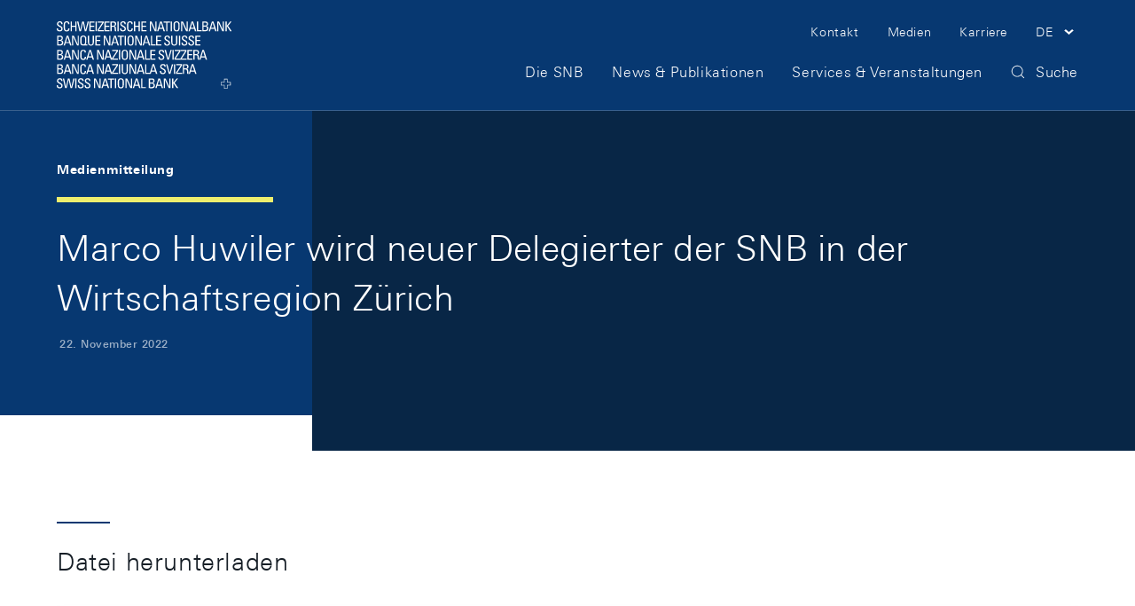

--- FILE ---
content_type: image/svg+xml
request_url: https://www.snb.ch/.resources/frontend/assets/default/media/svg/curves-8f4c616.svg
body_size: 64096
content:
<svg xmlns="http://www.w3.org/2000/svg" viewBox="0 0 2400 1350"><path fill="#073871" d="m-1081.74 295-.34-3c60.1-6.85 121.17-14.36 180.23-21.62 145.28-17.85 295.52-36.32 444-46.56q16.5-1.14 33.26-2.34c74.6-5.32 151.74-10.82 228.37-8.79 86.92 2.31 160 14.29 223.51 36.63 79.75 28 158.71 69.1 235.06 108.82 84.61 44 172.1 89.5 261.48 117.8 48.09 15.23 92.83 24.39 136.78 28a486.75 486.75 0 0 0 144-9.1c143-30.66 274.07-104.37 400.78-175.66 71.55-40.25 145.54-81.88 220.9-115.31 84.58-37.53 162-60.51 236.55-70.27 176.84-23 364.28-10.6 545.54 1.43 50.84 3.38 103.42 6.87 154.07 9.42 40.7 2 82.07 4.18 122.08 6.26 248.8 12.89 506.07 26.22 759.58 24.41v3c-253.6 1.8-510.91-11.53-759.75-24.42-40-2.07-81.39-4.21-122.08-6.26-50.68-2.55-103.26-6-154.12-9.42-181.12-12-368.4-24.45-544.95-1.45-74.31 9.72-151.41 32.63-235.72 70-75.23 33.37-149.16 75-220.65 115.19-126.9 71.39-258.12 145.22-401.63 176a485.74 485.74 0 0 1-102.52 10.92q-20.92 0-42.29-1.76c-44.18-3.63-89.14-12.83-137.44-28.13-89.63-28.38-177.24-73.94-262-118-76.27-39.67-155.13-80.68-234.68-108.65-63.17-22.23-136-34.16-222.59-36.46-76.48-2-153.54 3.46-228.07 8.78-11.17.79-22.27 1.59-33.28 2.34C-606 237-756.24 255.5-901.49 273.35c-59.06 7.26-120.14 14.77-180.25 21.65Zm205.74-1.32c139.94-16.34 284.65-33.23 427.54-43.07q18-1.25 36.22-2.56c75.43-5.41 153.43-11 230.72-9 87.46 2.26 161.11 14.22 225.15 36.56 81.23 28.32 162.11 70.51 240.33 111.32 86.66 45.2 176.27 91.95 267.87 120.86 49.37 15.58 95.27 24.85 140.32 28.33q20.11 1.54 39.78 1.55a483.9 483.9 0 0 0 107.63-12.07c144.55-32.69 275.71-109.72 402.56-184.21 71.71-42.12 145.86-85.67 221.52-120.65 84.79-39.2 162.59-63.27 237.85-73.59 174.8-24 361.24-8.66 541.54 6.16 46.82 3.85 95.23 7.83 141.77 10.93 38.26 2.55 77.15 5.21 114.77 7.78 243.76 16.66 495.82 33.9 744.53 33.06v-3c-248.61.83-500.61-16.39-744.32-33.05-37.61-2.57-76.51-5.23-114.77-7.78-46.52-3.1-94.92-7.08-141.73-10.93-180.46-14.83-367.07-30.17-542.19-6.14-75.56 10.36-153.64 34.51-238.7 73.84-75.79 35-150 78.63-221.78 120.78C1114 413.18 983 490.09 838.9 522.68a485.41 485.41 0 0 1-146.54 10.46c-44.81-3.47-90.49-12.69-139.65-28.2-91.34-28.83-180.84-75.52-267.38-120.66C207 343.42 126 301.18 44.6 272.79c-64.34-22.45-138.29-34.46-226.07-36.73-77.43-2-155.5 3.59-231 9q-18.24 1.3-36.22 2.57c-143 9.84-287.7 26.74-427.68 43.08-67.4 7.87-137.09 16-205.69 23.24l.32 3c68.61-7.27 138.31-15.4 205.74-23.27Zm25.56 18.16c134.73-15 274.05-30.53 411.56-39.89q19.78-1.35 39.86-2.82c76.3-5.48 155.2-11.15 233.25-9.13C-77.52 262.29-3 274.4 61.88 297c82.85 28.88 165.75 72.53 245.93 114.74 88.72 46.71 180.47 95 274.17 124.7 50.52 16 97.43 25.44 143.41 28.82 12.73.93 25.29 1.4 37.75 1.4a480.29 480.29 0 0 0 112.48-13.26c145.7-34.75 276.95-115.4 403.88-193.4 72-44.22 146.38-89.95 222.5-126.72 85.3-41.21 163.83-66.58 240.08-77.57 172.68-24.89 357.83-6.39 536.88 11.51 42.87 4.28 87.19 8.71 129.71 12.33 36 3.07 72.69 6.26 108.13 9.34 238 20.71 484.06 42.13 727.3 42.43v-3C3001 228 2755 206.61 2517.06 185.9c-35.44-3.08-72.08-6.27-108.14-9.34-42.49-3.61-86.8-8-129.66-12.33-179.23-17.91-364.57-36.43-537.61-11.49-76.56 11-155.37 36.5-241 77.84-76.26 36.84-150.73 82.6-222.76 126.86-126.73 77.88-257.77 158.4-403 193a481.33 481.33 0 0 1-149.31 11.8c-45.74-3.35-92.43-12.74-142.72-28.68C489.44 504 397.81 455.75 309.21 409.1c-80.28-42.26-163.28-86-246.35-114.91C-2.36 271.46-77.12 259.3-165.71 257c-78.21-2-157.18 3.65-233.55 9.14q-20.06 1.44-39.84 2.82c-137.57 9.36-276.93 24.89-411.69 39.9-75.77 8.44-154.12 17.14-231.21 24.71l.29 3c77.11-7.57 155.47-16.28 231.25-24.73Zm27 15.9c129.14-13.63 262.68-27.73 394.42-36.66 14.33-1 29.05-2 43.29-3.05 156.82-11.24 319.03-22.86 466.23 28.39 84.5 29.42 169.5 74.5 251.62 118.1 90.85 48.2 184.79 98.05 280.67 128.55 51.69 16.44 99.64 26 146.57 29.33q18.24 1.27 36.08 1.28a478.53 478.53 0 0 0 117-14.43C1059.46 542.54 1190.91 458.4 1318 377c72.24-46.22 146.93-94 223.53-132.5 85.83-43.11 165.11-69.72 242.36-81.33 170.36-25.62 353.88-3.79 531.36 17.33 40.84 4.85 79.42 9.44 118.07 13.5 34.85 3.66 70.27 7.46 104.53 11.13 230.91 24.75 469.67 50.35 706.22 51.87v-3c-236.4-1.52-475.09-27.11-705.92-51.85-34.26-3.68-69.68-7.47-104.54-11.13-38.63-4.06-77.19-8.65-118-13.5-177.68-21.14-361.41-43-532.17-17.32-77.57 11.66-157.14 38.36-243.26 81.62-76.74 38.54-151.5 86.39-223.79 132.66-126.92 81.23-258.17 165.22-404.68 201.82a480 480 0 0 1-152.17 13.07c-46.69-3.28-94.41-12.83-145.87-29.2-95.59-30.38-189.41-80.17-280.14-128.3-82.27-43.65-167.34-88.79-252-118.28-66.14-23-141.78-35.37-231.24-37.73-79-2.09-158.95 3.64-236.24 9.18-14.24 1-29 2.07-43.28 3-131.79 8.94-265.36 23-394.54 36.67-84.59 8.93-172.07 18.16-258.21 25.86l.27 3c86.12-7.66 173.61-16.9 258.22-25.83Zm1897.2-228.31c108.59-38.13 219.91-77.19 334.42-101.16q-35.07 3.84-69.89 7.78l-22.87 3.1C1237 29.83 1159.77 55 1083.89 79.7c-140.14 45.67-285.06 92.9-433.62 110.46a676.15 676.15 0 0 1-79.79 4.72c-84.45 0-173.08-15.64-277.56-48.33-50.12-15.68-100.39-35.47-149-54.6C81.64 67.43 17.25 42.09-47.45 25.14c-138-36.16-291.14-25.51-449-10.3-191.82 18.45-379.72 57.47-587.87 102.8l-.64-2.94C-876.7 69.36-688.71 30.32-496.72 11.85-338.6-3.38-185.2-14-46.69 22.24 18.18 39.23 82.66 64.61 145 89.15c48.56 19.12 98.78 38.88 148.79 54.53 137.34 43 247.16 56.39 356.1 43.5C798.18 169.65 943 122.47 1083 76.84c68.6-22.35 138.28-45.05 209-64.49l-35.07 4.82-9.77 2c-50 13.77-99.54 28.53-148.53 43.14C955 105.14 806.49 149.42 655.11 165.64a738.84 738.84 0 0 1-78.33 4.17A807.75 807.75 0 0 1 473.49 163c-55-7.05-113.13-19.73-177.72-38.76-49.11-14.46-98.55-32.68-146.35-50.29C86.53 50.77 21.5 26.81-43.61 11.08-186.49-23.44-344.49-11.85-494.08 3c-198.18 19.66-392.27 61.78-590.21 106.9l-.71-2.9C-886.92 61.82-692.73 19.67-494.37 0c149.84-14.86 308.13-26.47 451.46 8.16 65.28 15.77 130.39 39.76 193.36 63 47.77 17.6 97.15 35.79 146.17 50.23C361.05 140.33 419 153 473.87 160c62.9 8.07 122.08 8.93 180.92 2.63 151.11-16.18 299.48-60.43 443-103.22 41.74-12.44 83.87-25 126.37-37l-1.13.19-11.4 1.84c-31.86 8.32-63.53 16.85-95 25.32-147.47 39.77-299.93 80.84-454.47 95.45a806.563 806.563 0 0 1-76 3.56c-88.17 0-180.82-14.12-285.84-43.22-48.09-13.31-96.64-30-143.59-46.13C93 37.53 27.11 14.89-38.66.31c-66.07-14.66-139.89-21.47-225.7-20.85C-344-20-423.71-13-491.13-6.19c-204 20.48-404.9 65.53-593.15 109.92l-.69-2.92c188.35-44.41 389.32-89.49 593.54-110 67.49-6.76 147.24-13.81 227.05-14.35 86-.64 160.08 6.21 226.37 20.92C27.93 12 93.9 34.66 157.7 56.59c46.91 16.11 95.42 32.78 143.42 46.06 135.21 37.47 249.84 50 360.76 39.57 154.28-14.58 306.62-55.62 453.95-95.31q21.26-5.73 42.64-11.46l-19.37 4.69C987.32 76.9 830.39 114.9 672.19 127.81c-24.13 2-48.4 3-73 3-90.65 0-185.21-13.57-292-41.59-47-12.33-94.63-27.67-140.67-42.5C101.7 25.81 34.68 4.22-32-9.43c-82.62-16.89-167.46-24.06-253.2-24.06-259 0-526.64 65.26-770 124.58l-29.08 7.09-.71-2.91 29.08-7.09C-731.72 9.14-364.29-80.44-31.43-12.37c66.87 13.68 134 35.3 198.87 56.21C213.45 58.66 261 74 308 86.29c135.38 35.52 251 47.76 364 38.53 132.76-10.83 264.73-39.39 393.5-70C940 81 811.8 104.68 683.3 113.47a998.258 998.258 0 0 1-68 2.32c-93.87 0-191-13.16-300.3-40.41-45.95-11.44-92.55-25.54-137.61-39.18C111.29 16.2 43-4.48-24.88-17.29c-155.41-29.35-330-29.59-533.62-.72-184.29 26.12-373.63 73.7-525.76 111.93L-1085 91C-932.79 52.76-743.36 5.16-558.93-21c204-28.91 378.87-28.67 534.61.75C43.66-7.4 112.09 13.3 178.26 33.33c45 13.63 91.59 27.72 137.42 39.14 135.6 33.79 252.34 45.87 367.41 38 134-9.16 267.68-34.54 398.34-62.11C954.49 71.47 825 92 695.69 99.17c-19.07 1-38.25 1.58-57.64 1.58-99 0-204-13.87-332-43.46-44.39-10.25-89.36-23-132.85-35.44C112.49 4.56 49.69-13.32-12.66-24.58c-159.15-28.72-335.82-28.82-540.09-.31-183 25.54-362.91 70.09-531.5 113.54l-.75-2.91c168.67-43.46 348.68-88 531.83-113.6 204.6-28.55 381.58-28.45 541.05.32C50.37-16.25 113.24 1.65 174 19c43.45 12.37 88.39 25.16 132.71 35.4 152.74 35.31 272.64 48.2 388.77 41.8C827.45 88.89 959.57 67.62 1089 43.92c-125.41 19.21-253 35.79-380.08 41q-20 .81-39.82.81c-151 0-295.12-34.12-434.87-67.2C156.78.19 76.7-18.77-4.36-32c-163.06-26.62-341.13-26.17-544.39 1.39C-735-5.36-916.22 38.72-1084.25 82.59l-.76-2.9c168.12-43.89 349.4-88 535.86-113.28C-345.6-61.19-167.24-61.64-3.87-35 77.29-21.72 157.42-2.75 234.92 15.6c76.11 18 154.81 36.64 233.25 49.48C556 79.44 634.7 85 708.8 81.91c142.94-5.85 286.51-26.11 427-48.31-136.67 18-275.89 33.73-414.25 37.58C558.76 75.7 402.73 41.24 251.83 7.91 171.17-9.91 87.75-28.33 3.59-40.84-163.71-65.71-343.15-64.7-545-37.77c-198.79 26.52-392.6 75.09-539.25 114.44l-.78-2.9c146.73-39.37 340.67-88 539.63-114.52 202.12-27 381.84-28 549.42-3.06C88.3-31.28 171.76-12.85 252.48 5 403.2 38.27 559.06 72.69 721.41 68.18c161.48-4.5 324.21-25.16 482.68-46.79l1.18-.28c-155.51 17.31-314.53 33-472.11 35.22-5.47.08-11 .12-16.44.12-153.33 0-301.91-30.34-445.79-59.72C186.38-20.53 99-38.38 11-50.07c-171.68-22.79-352.37-21.2-552.41 4.85-160.72 20.94-333.2 57.44-542.81 114.89l-.79-2.9c209.74-57.48 382.36-94 543.21-115C-341.51-74.29-160.56-75.87 11.38-53 99.44-41.35 186.93-23.48 271.53-6.21c148.85 30.39 302.78 61.83 461.59 59.54C898.83 51 1066.2 33.75 1229.39 15.38q13.47-3.17 27-6.3c-168.72 15.06-341.54 28.81-512.4 29h-2.4c-154.68 0-305.71-28.25-451.81-55.58-87.08-16.29-177.14-33.14-267.49-44C-154.47-82.63-337.07-80.72-536-55.61-701.52-34.7-880.86 3-1084.22 59.66l-.81-2.89C-881.53.07-702-37.66-536.34-58.58c199.14-25.15 382-27.06 559-5.83 90.45 10.84 180.55 27.7 267.69 44 145.91 27.3 296.83 55.53 451.22 55.53H744c178.13-.25 358.45-15.19 534-31q11-2.5 22.1-5 7.8-1.87 15.59-3.69C1130.36 8.17 940.15 19.9 752.45 17.94 603 16.41 455.77-8.75 313.39-33.07 220.37-49 124.17-65.4 28-75.18c-340.49-34.5-693.89 4.85-1112.18 123.83l-.82-2.89C-666.38-73.33-312.62-112.71 28.26-78.17 124.58-68.38 220.82-51.93 313.9-36c142.26 24.31 289.36 49.44 438.58 51 193.92 2 390.57-10.63 581.76-23.82q33.63-7.63 67.52-14.39C1190.4-12.81 972.68-2.77 758.28-7.32 616.62-10.33 475.93-32 339.87-53 239.48-68.5 135.68-84.51 32.18-92.91c-188-15.25-372.26-11.54-563.3 11.34-178 21.31-358.93 59-553.09 115.21l-.84-2.89c194.33-56.25 375.4-94 553.57-115.3 191.24-22.9 375.7-26.61 563.91-11.35C136-87.49 239.89-71.47 340.32-56c136 21 276.56 42.66 418 45.65 221.39 4.71 446.37-6.16 664.23-16.91 40.1-7.53 80.43-13.86 120.94-18.5l-25.21.81c-248.31 8-505.07 16.24-757.58 8.42C628.89-40.6 496.92-59 369.3-76.77 260-92 146.89-107.75 34.55-114.41c-169.72-10.15-322.83-17.41-478-3.32-188.37 17.06-386 58.49-640.75 134.35l-.86-2.87c255-75.92 452.77-117.4 641.34-134.47 155.37-14.11 308.6-6.84 478.45 3.32 112.46 6.66 225.59 22.42 335 37.66C497.26-62 629.14-43.6 760.82-39.51c252.42 7.82 509.13-.43 757.39-8.42q35.1-1.12 70.67-2.25c62.45-5.1 125.64-8.32 188.81-10.52 70-3 139.84-5 208.4-6.92l34.7-1c128.62-13.25 262.32-37.53 409.52-74.09 34.93-8.67 70.45-17.74 104.79-26.51 197.77-50.48 402.27-102.68 609.9-110.3l.11 3c-207.31 7.61-411.65 59.77-609.26 110.21-34.36 8.77-69.88 17.84-104.81 26.52-133.38 33.12-255.68 56.17-373.17 70.08l20.18-.61q37.7-1.68 75.59-3.68c85.88-13 174.77-30.27 268.87-52.07 34.85-8.08 70.27-16.5 104.53-24.64 202.26-48.06 411.4-97.76 623-105.73l.12 3c-211.27 8-420.27 57.62-622.38 105.65-34.27 8.15-69.7 16.57-104.55 24.64-83.26 19.3-162.44 35-239.07 47.43q23.52-1.74 47-3.64 88.92-14.73 181-34.4c35-7.48 70.6-15.27 105-22.8 207.72-45.46 422.51-92.47 638.84-99.86l.11 3c-216.07 7.39-430.72 54.36-638.31 99.79-34.42 7.53-70 15.32-105 22.8Q2338.47-95 2266.43-82.39l2.91-.26q65.51-10.51 130.5-23.09c35-6.73 70.63-13.73 105.07-20.5 214.27-42.14 435.84-85.7 658.11-92.22l.09 3c-222 6.51-443.47 50.05-657.62 92.16-34.44 6.77-70 13.77-105.08 20.51q-16.51 3.2-33.07 6.25l24.2-4c33.29-5.69 67.13-11.58 99.86-17.28 221.25-38.51 450-78.34 678.64-83.61l.07 3c-228.38 5.27-457.05 45.07-678.2 83.57-16.28 2.84-32.84 5.72-49.47 8.6l33.39-5c229.58-34.57 467-70.32 703.22-74.13v3.05c-236.17 3.81-473.6 39.57-703.22 74.14-22.37 3.37-45.27 6.82-68.15 10.24l56.78-7.19c236.43-30 480.9-61 723.57-63.17v3c-236.59 2.13-475 31.68-705.93 61 234.09-24.9 475.21-49.37 713.93-49.94v3c-251.11.6-505 27.68-750.49 53.86-28.79 3.07-58.46 6.23-87.83 9.32q36.13-3.11 72.26-6.25c248.8-21.6 505.94-43.92 760.25-43.92h14.82v3c-258.94-.91-521.08 21.87-774.59 43.88q-45.91 4-91.83 7.93-33.16 2.85-66.49 5.21 26.43-1.49 52.75-3.25 44.71-3 89.43-6.12c261.85-18 532.62-36.65 799.76-34.49v3c-267-2.16-537.73 16.46-799.53 34.47q-44.71 3.08-89.43 6.13-45.9 3.1-92.16 5.32-12.32 1.68-24.65 3.3c34.52-1.09 69-2.46 103.21-4.26q44.53-2.32 89.05-4.72c268.78-14.31 546.7-29.12 820.55-26v3c-273.59-3.13-551.3 11.65-819.87 26q-44.49 2.37-89 4.72c-44 2.3-88.37 3.91-132.75 5.13q-16.77 2.31-33.55 4.5c52.07-.63 104.31-1.7 155.83-3.73q40-1.59 80-3.21c277.62-11.16 564.69-22.7 847.33-19.13v3c-282.45-3.57-569.37 8-846.85 19.12q-40 1.62-80 3.21c-60.13 2.37-121.23 3.44-181.89 4q-37.34 4.6-74.76 8.53c81.61.27 165.21.3 246.79-2.08q37.52-1.08 75-2.19c284-8.34 577.72-17 866.75-13.48v3c-288.77-3.49-582.23 5.13-866 13.46l-75 2.19c-91.07 2.66-184.64 2.31-275.14 2q-82.44 8.1-165 12.89c56.68-.2 113.17.3 169 .79 87.14.77 177.25 1.56 264.82-.34l57.35-1.22c293.3-6.22 596.59-12.66 895-9.92v3c-298.8-2.74-602.52 3.71-896.24 9.94l-57.44 1.22c-87.75 1.9-178 1.11-265.31.34-81.12-.71-163.64-1.43-246.09 0h-.11c-63.63 2.5-127.66 6.45-191.53 11.18C1535.8-15 1489.3-10.39 1443-5.48c-126.41 22.83-249 65.86-368.28 107.74-137.16 48.16-279 98-425.37 116.59a624.14 624.14 0 0 1-79 5c-83.76 0-172.28-16.61-277.19-51.33-51.24-16.95-102.42-38.35-151.91-59C79.39 87.6 15.41 60.84-49.13 42.6-194 1.66-362.34 17-497.58 29.37c-200.79 18.37-397 58.58-586.75 97.46l-.6-2.94C-895.1 85-698.81 44.77-497.85 26.38-362.37 14-193.75-1.38-48.31 39.71 16.4 58 80.47 84.79 142.43 110.71c49.45 20.67 100.58 42.06 151.7 59C432 215.32 541.47 229.57 649 215.87c146.08-18.59 287.75-68.33 424.76-116.44Zm422.55-116.29-22.1 1.48q-20.37 2.7-40.69 5.58l13.67-1.2q24.53-3 49.12-5.86Zm-57.62.88 35.21-2.39c40.32-5.34 80.76-10.14 121.23-14.11q-29.28 1.32-58.41 2.72C1504-25.7 1471.28-21 1438.69-16Zm97.76-16.77.5-.06-.71.07Zm255.28-13.34c-46.84.84-93.69 2.31-140.27 4.79q-35.57 2.65-71.13 6.49 42.81-2 85.81-3.74 15.3-1.11 30.61-2 37.41-2.2 74.74-4.36Zm-1.89 3.09q14.6-.44 29.17-.82 39.29-1 78.65-3.29-20.43 0-40.89.19-33.57 2.03-66.93 3.92Zm-265.77 21.32q20.29-1.32 40.66-2.58c54.12-5.44 108.33-9.86 162.37-12.67q23.89-1.23 49.14-2.63-54.85 1.71-109.93 4c-47.42 3.41-94.89 8.2-142.24 13.88Zm61.8-.62q-12.91.94-25.79 2l22.84-1.76ZM1968.19-47l-24.26-.05q-18.14 1.35-36.2 2.46c-64.64 4.43-125.32 7.85-180.48 10.71Q1696-32.31 1664.61-30q67.14-3.5 134.05-5.76l6.64-.23q81.38-4.2 162.89-11.01Zm138.43-20.36h1.79l1.14-.16Zm-31 9.44q-48.11 4.38-94.38 8l20.17.07q41-3.72 81.92-8.08Zm-86.46-2.55 23.23-.12 13.42-.06q20.51-1.44 41-3l-30.31.5q-23.75 1.35-47.39 2.63ZM1910-50.1h32.37q12.75-.93 25.69-1.91 29.82-2.51 59.93-5.7h-2.12q-58.12 4.09-115.87 7.61Zm-2.59-9.9 7.28-.06q6.7-.39 13.43-.8Zm-5.13 4.08c-44.39 2.33-89.64 4.7-135 7.31q44.73-1 89.42-1.3 60.57-3.59 121.73-7.58-26.28.13-52.71.34Zm-112.56-2.16 15.6-.37 7.16-.34q-11.37.35-22.76.73ZM1644.2-46.12c-30.54 2.15-61.07 5.14-91.54 8.79q49-4.38 98.62-7 7.08-.53 14.16-1c41.4-2.78 83.12-5.26 124.61-7.58q-32.91.8-65.89 1.71-40.08 2.3-79.96 5.08ZM1460-29l15.64-.77c53.82-8.25 107.89-14.83 162-18.83q-35.58 2.22-70.88 5.29c-8.31.72-16.6 1.56-24.88 2.45q-40.98 5-81.88 11.86Zm-5 7.5q22.48-3.39 45-6.49l-4.89.24Q1475-24.94 1455-21.5Zm-83 9.5q38-7.12 76.23-13.43l-12.93.64q-9.3 1.64-18.59 3.36Q1394.27-17 1372-12Zm20.85-.79 2.76-.2 9.11-1.93c-3.99.69-7.95 1.39-11.9 2.11ZM1330 2.51l-2.45.22q-6.59 1.17-13.17 2.37l14.18-2.23Zm44.62-11L1367-8q-20.17 3.82-40.28 7.81h.43q23.64-4.29 47.42-8.35Zm55.91-3.87-24.84 1.72q-13.47 2.2-26.91 4.49l-9.22 2.11 10.56-1q25.11-3.78 50.36-7.37Zm-2499.37 147.43c187.12-35.27 380.61-71.75 573.33-88C-351.41 35-188.09 21.26-46.84 63.92c64.62 19.53 128.42 47.65 190.13 74.85C193.68 161 245.78 184 298.16 202.18c66 23 121.64 37.61 175 46.09a655 655 0 0 0 103 8.41 586.66 586.66 0 0 0 77.66-5.14c144.51-19.26 283.65-71 418.22-121 145.81-54.26 296.57-110.32 454.57-125.21C1691.8-10.2 1863.15-8.34 2028.85-6.55c83.35.9 169.53 1.83 253.31.49h22.76c307.08-5.21 624.63-10.24 937.18-9.12v-3c-312.57-1.12-630.1 3.91-937.23 9.12h-22.76c-83.74 1.34-169.9.41-253.23-.49-165.78-1.79-337.21-3.65-502.55 11.89C1367.94 17.27 1217 73.4 1071 127.69c-134.41 50-273.39 101.67-417.56 120.88-58.23 7.75-117 6.69-179.77-3.27-53.23-8.44-108.69-23-174.54-46-52.25-18.14-104.3-41.08-154.63-63.3C82.71 108.79 18.82 80.63-46 61.05-187.77 18.22-351.4 32-495.76 44.11c-192.88 16.24-386.44 52.73-573.64 88l-13 2.46.55 2.95Zm21.45 10.36c180.81-31.38 367.77-63.82 553.59-78.2l7.6-.59C-343.6 55.71-182 43.32-43.42 88.48c65.16 21.22 129.23 51.31 191.19 80.4 51.32 24.09 104.37 49 157.9 68.83 66.49 24.63 122.15 40.38 175.18 49.56a615.81 615.81 0 0 0 105.44 9.4 548.49 548.49 0 0 0 76-5.25c143.14-20 280.11-74.35 412.57-126.92 144.53-57.36 294-116.68 451.88-131.5 169.26-15.87 344.72-14 514.42-12.26 79.48.83 161.66 1.69 241.61.69 306.42-3.81 633.06-7.62 961.33-8.77v-3c-328.28 1.15-654.93 5-961.36 8.77-79.92 1-162.08.14-241.54-.69C1871.41 16 1695.85 14.13 1526.42 30c-158.33 14.86-308 74.25-452.71 131.69-132.29 52.51-269.09 106.8-411.88 126.74-58.33 8.13-117.36 6.78-180.46-4.14-52.85-9.12-108.37-24.82-174.66-49.39-53.41-19.79-106.41-44.67-157.66-68.74C87 137 22.84 106.91-42.49 85.63c-139.11-45.35-301.06-32.93-443.94-22l-7.6.59c-186 14.39-373 46.84-553.87 78.23q-17.13 3-34.26 5.94l.51 3Zm25.89 12.73c173.4-27.71 352.7-56.36 530.65-68.94l12.81-.91C-336 78.17-174.93 66.68-37.45 113.55c66.21 22.59 131.1 54.34 193.86 85 52.13 25.5 106 51.87 160.57 72.94 82 31.65 177.32 62.1 282.28 62.1a522.16 522.16 0 0 0 76.25-5.53c142.25-21 277.46-77.86 408.22-132.88 143.6-60.42 292.08-122.9 450.32-137.95 173.14-16.48 352.78-14 526.5-11.58 74.43 1 151.4 2.1 226.27 1.63 126-.8 254-1.47 377.9-2.11 189.89-1 386.25-2 579.38-3.55v-3c-193.13 1.53-389.49 2.56-579.38 3.55-123.85.64-251.93 1.31-377.9 2.11-74.84.47-151.79-.59-226.21-1.63-173.8-2.41-353.52-4.91-526.82 11.59-158.7 15.1-307.4 77.67-451.2 138.18C952 247.4 817 304.22 675.07 325.13c-134.53 19.81-256-17.39-357-56.39-54.41-21-108.26-47.37-160.33-72.85-62.85-30.74-127.83-62.53-194.23-85.18-138-47.07-299.4-35.55-441.76-25.39l-12.81.91c-178.09 12.59-357.45 41.25-530.91 69q-30.09 4.8-60.17 9.59l.47 3q30.08-4.82 60.17-9.66Zm23.52 17.4c167.22-24.75 340.14-50.33 511.53-61.8l17.61-1.19c142-9.63 302.93-20.54 440 27.45 67.64 23.69 133.72 56.89 197.62 89 53 26.64 107.84 54.19 163.43 76.26 82.53 32.8 178.39 64.34 283.45 64.34a504.49 504.49 0 0 0 78.1-6c141.84-22.27 275.69-81.9 405.13-139.56 143-63.7 290.8-129.56 449.8-145.2C1724.86 61.5 1908 65.09 2085.12 68.55c69.14 1.36 140.63 2.76 210.13 2.85 64.8.09 130.68.24 194.4.38 247.27.55 503 1.12 754.45-1.53v-3c-251.47 2.65-507.15 2.08-754.42 1.53-63.71-.14-129.6-.29-194.4-.38-69.47-.09-140.95-1.49-210.08-2.85-177.19-3.47-360.42-7-536.75 10.32-159.48 15.69-307.54 81.66-450.73 145.45-129.29 57.58-262.96 117.13-404.4 139.34-135.1 21.14-257.79-17.54-360-58.16-55.46-22-110.22-49.54-163.18-76.16-64-32.15-130.16-65.4-198-89.15C-165.5 89-326.76 99.93-469 109.58l-17.61 1.18c-171.51 11.48-344.49 37.08-511.77 61.83-27.44 4.06-55.81 8.26-83.71 12.32l.43 3c27.87-4.1 56.24-8.29 83.66-12.35Zm22.77 20.71c161.65-22.44 328.79-45.65 494.47-56.43l21.9-1.44c142.29-9.44 303.57-20.13 441 28.55 75 26.56 148.41 63.52 219.44 99.28 79.84 40.19 162.4 81.74 247 108.34 45.55 14.33 88.07 23.32 130 27.47 17.78 1.76 35.28 2.65 52.65 2.65a508.79 508.79 0 0 0 85.25-7.21c141.77-23.93 274.54-86.6 403-147.2C1262.07 183 1409.57 113.34 1569.78 96.7c178.07-18.5 363.81-13.33 543.43-8.33 63.95 1.78 130.08 3.62 194.28 4.32 53.7.58 108.3 1.22 161.1 1.85 254.16 3 517 6.09 775.51 3.07v-3c-258.5 3-521.3-.08-775.45-3.07-52.8-.62-107.4-1.27-161.1-1.85-64.17-.7-130.29-2.54-194.23-4.32-179.72-5-365.55-10.18-543.82 8.35-160.72 16.69-308.45 86.41-451.32 153.84-128.22 60.52-260.81 123.1-402.17 147a510 510 0 0 1-137.11 4.52c-41.71-4.13-84-13.07-129.38-27.34-84.34-26.52-166.79-68-246.53-108.16-71.11-35.8-144.64-72.81-219.79-99.43C-154.85 115.24-316.46 126-459 135.4q-11 .73-21.9 1.45c-165.78 10.79-333 34-494.68 56.45-34.9 4.85-71 9.86-106.5 14.66l.41 3c35.47-4.83 71.56-9.84 106.46-14.69Zm23.69 27.73c156.22-20.86 317.76-42.42 477.57-53.09l25.68-1.74c143-9.75 305.06-20.8 443.52 28.27C71.67 224.48 146.81 262.86 219.47 300c81.28 41.52 165.32 84.45 251.38 111.67 46.36 14.66 89.6 23.73 132.18 27.71 16.51 1.55 32.77 2.33 48.9 2.33a498 498 0 0 0 91.05-8.4c142-26.3 274-92.77 401.56-157.06 71.34-35.94 145.09-73.11 219.73-102.79 83.64-33.27 159.59-53.42 232.19-61.61C1774.94 91.64 1962.07 98.93 2143 106c59.32 2.31 120.65 4.7 180.05 6 47.39 1.06 95.56 2.18 142.15 3.27 255.23 5.95 519.16 12.11 778.86 9.23v-3c-259.66 2.88-523.55-3.28-778.76-9.23-46.59-1.09-94.76-2.21-142.15-3.26-59.38-1.33-120.7-3.71-180-6-181.09-7.06-368.34-14.35-547 5.87-162.4 18.31-310.09 92.73-452.93 164.7C1015.79 337.74 884 404.12 742.44 430.34a499.28 499.28 0 0 1-139.13 6c-42.37-4-85.4-13-131.56-27.59-85.82-27.14-169.75-70-250.91-111.48-72.76-37.16-148-75.59-224.59-102.74-139-49.28-301.44-38.21-444.72-28.44l-25.68 1.73c-159.91 10.68-321.5 32.25-477.76 53.12-42.67 5.69-86.79 11.58-130.19 17.16l.38 3c43.41-5.56 87.53-11.45 130.2-17.1Zm20.75 26.54c152-19.4 309.19-39.47 464.6-50l29.39-2c73.85-5.14 150.21-10.45 226.12-8.37 86 2.35 158.24 14.13 220.72 36 78 27.33 155 66.76 229.38 104.9 82.9 42.47 168.62 86.39 256.37 114 47.27 14.86 91.33 23.91 134.67 27.68 15.26 1.33 30.31 2 45.23 2a494.25 494.25 0 0 0 97-9.61C915.42 436.71 1046.9 367 1174.05 299.5c71.36-37.86 145.15-77 220-108.35 83.92-35.13 160.39-56.53 233.8-65.44 177.86-21.58 365.41-11.92 546.79-2.59 55 2.83 111.9 5.76 166.86 7.69 43.34 1.53 87.4 3.13 130 4.68 253.12 9.23 514.86 18.76 772.56 16.24v-3c-257.64 2.52-519.34-7-772.42-16.23-42.61-1.56-86.68-3.16-130-4.68-54.93-1.93-111.8-4.86-166.8-7.69-181.51-9.35-369.2-19-547.31 2.6-73.69 8.94-150.42 30.42-234.6 65.65-75 31.4-148.86 70.58-220.27 108.47-127 67.35-258.25 137-400.5 165.28a494.9 494.9 0 0 1-141.41 7.57c-43.12-3.74-87-12.76-134-27.55-87.51-27.5-173.11-71.36-255.9-113.77-74.56-38.18-151.63-77.66-229.8-105.06-62.78-22-135.27-33.86-221.63-36.21-76.06-2.08-152.49 3.23-226.41 8.37q-14.79 1-29.38 2c-155.5 10.53-312.73 30.6-464.78 50-49.46 6.31-100.62 12.84-150.94 18.94l.36 3c50.34-6.08 101.49-12.61 150.96-18.93Zm135.31 93.15c123.24-12.31 250.68-25 376.34-33.46 15.42-1 31.26-2.16 46.59-3.25C-214 295.65-50 284 99.35 335.91c86.07 29.94 173.08 76.41 257.22 121.35 93 49.68 189.23 101.06 287.32 132.36 52.9 16.89 101.91 26.66 149.81 29.88q17.52 1.17 34.68 1.18a477.83 477.83 0 0 0 121.33-15.54c148.3-38.54 280-126 407.35-210.55 72.51-48.14 147.49-97.92 224.58-138 86.38-44.92 166.4-72.69 244.65-84.9 167.72-26.15 349.09-1 524.48 23.41 37.22 5.17 72.38 10 107.54 14.47 33.26 4.2 67.06 8.55 99.75 12.76 224.09 28.85 455.81 58.69 686 61.5v-3c-230.06-2.81-461.69-32.63-685.7-61.47-32.69-4.21-66.49-8.56-99.75-12.76-35.15-4.42-70.3-9.3-107.51-14.47-175.61-24.4-357.19-49.62-525.35-23.4-78.58 12.25-158.9 40.12-245.58 85.2-77.23 40.17-152.27 90-224.85 138.18-127.07 84.41-258.55 171.71-406.32 210.12-50.79 13.21-101.51 17.88-155.05 14.28-47.66-3.21-96.43-12.94-149.1-29.75C547 555.54 450.9 504.23 358 454.61c-84.25-45-171.36-91.52-257.66-121.54C-49.6 281-213.88 292.63-372.75 303.93c-15.32 1.09-31.16 2.22-46.57 3.25-125.71 8.43-253.17 21.16-376.44 33.48-93.77 9.36-190.74 19-286.24 26.77l.24 3c95.53-7.73 192.51-17.43 286.3-26.79Zm28.26 15c117.15-11 238.29-22.44 357.68-30.28 16.52-1.09 33.5-2.28 49.92-3.43 160.39-11.26 326.24-22.9 477.38 29.63C205.31 385 294.29 432.75 380.34 479c154 82.7 312.16 167.66 480.58 167.65a480 480 0 0 0 125.49-16.52c149.6-40.28 281.5-130.83 409.05-218.4 72.76-50 148-101.62 225.59-143.25 86.92-46.64 167.71-75.52 247-88.26 74.17-11.94 158.6-13.67 258.12-5.27 87.92 7.41 176.18 21.55 261.54 35.21 32.91 5.28 64 10.25 95.07 14.87 33.43 4.94 67.4 10.07 100.24 15 215.54 32.55 438.42 66.22 660.83 70.26v-3c-222.21-4-445-37.69-660.43-70.23-32.85-5-66.81-10.09-100.25-15-31.06-4.61-62.14-9.59-95-14.86-85.41-13.68-173.73-27.82-261.76-35.24-99.76-8.42-184.43-6.68-258.84 5.3C1788 190 1706.85 219 1619.63 265.8c-77.72 41.71-153 93.41-225.87 143.42-127.34 87.42-259 177.83-408.13 218-51.64 13.9-103.31 18.93-158 15.39-48.63-3.18-98.43-13.1-152.33-30.35-100.08-32-198.43-84.86-293.54-135.94-86.15-46.27-175.24-94.11-263-124.61C-33 299-199.12 310.63-359.81 321.91c-16.42 1.16-33.39 2.35-49.91 3.43-119.43 7.85-240.59 19.26-357.77 30.3-103.1 9.71-209.72 19.75-314.75 27.33l.21 3c105.03-7.59 211.7-17.63 314.83-27.35Zm28.2 16c111.1-9.87 226-20.09 339.16-27.36 17.63-1.14 35.73-2.39 53.25-3.61 162-11.23 329.46-22.85 482.67 30.52 89.06 31 176 78.09 268 128 157 85.06 318.34 172.44 489.18 172.43A479 479 0 0 0 1022.57 657c150.94-42.07 283.09-136 410.89-226.81 73-51.86 148.43-105.48 226.41-148.72 87.36-48.44 168.8-78.45 249-91.77 73.26-12.16 156.87-13.25 255.59-3.34 87.1 8.75 174.2 24.64 258.43 40 29.06 5.3 56.51 10.3 83.94 15 30.84 5.31 62.17 10.8 92.47 16.11 210 36.82 427.1 74.89 644.55 80.1l.07-3c-217.22-5.21-434.23-43.26-644.1-80-30.3-5.31-61.64-10.81-92.48-16.12-27.42-4.72-54.86-9.72-83.91-15-84.29-15.37-171.45-31.28-258.67-40-99-9.94-182.85-8.84-256.38 3.37-80.52 13.36-162.28 43.49-249.95 92.1-78.12 43.31-153.65 97-226.69 148.89-127.59 90.68-259.52 184.44-410 226.37-218.45 60.82-420.68-48.7-616.25-154.63C317.4 451.83 226.31 402.49 137 371.4c-153.8-53.57-321.6-41.93-483.87-30.67-17.51 1.21-35.61 2.47-53.24 3.6-113.21 7.28-228.11 17.5-339.22 27.37-112.34 10-228.49 20.31-342.93 27.61l.19 3C-967.56 395-851.39 384.68-739 374.69Zm3269.18-120.23c-24-4.71-48-9.62-73.42-14.83-162.59-33.3-346.88-71-509.66-43.24-81.42 13.9-163.81 45.12-251.89 95.44-78.48 44.84-154.17 100.38-227.36 154.09-127.68 93.71-259.72 190.61-411.34 234.23C834.81 743.86 628 631 428 521.78c-94-51.34-182.84-99.84-273.46-131.47-155.61-54.3-325-42.75-488.74-31.58-18.63 1.27-37.89 2.59-56.65 3.76-106.8 6.7-215.2 15.79-320 24.57-121.62 10.2-247.39 20.74-371.33 27.61l.17 3c124-6.86 249.77-17.41 371.41-27.61 104.82-8.78 213.21-17.87 320-24.56 18.76-1.18 38-2.49 56.66-3.76 163.48-11.15 332.52-22.68 487.55 31.42 90.39 31.54 179.12 80 273.05 131.26 160.14 87.43 324.61 177.24 497.9 177.23A477.85 477.85 0 0 0 1057.34 683c152.13-43.76 284.39-140.82 412.29-234.69 73.12-53.66 148.73-109.15 227.07-153.91 87.76-50.14 169.84-81.24 250.91-95.08 162.22-27.71 346.21 10 508.55 43.22 25.42 5.21 49.43 10.12 73.45 14.83 29.56 5.81 59.6 11.81 88.65 17.61 203.44 40.64 413.82 82.67 625.56 88.89l.09-3c-211.49-6.21-421.74-48.22-625.07-88.83-29.05-5.78-59.08-11.78-88.66-17.58Zm21.15 16.77c-20.63-4.55-41.24-9.25-63-14.22-161.11-36.71-343.72-78.33-505.33-49.9-82.22 14.45-165.12 46.79-253.43 98.88-78.69 46.41-154.37 103.9-227.56 159.49-127.64 96.95-259.63 197.21-412.49 242.6-224.79 66.76-436-49.77-640.29-162.47-95.8-52.85-186.29-102.77-278.07-135-157.51-55.19-328.38-43.7-493.62-32.61-19.66 1.32-40 2.68-59.79 3.9-100 6.12-201.48 14.16-299.65 21.93-131.1 10.41-266.69 21.17-400.31 27.44l.14 3c133.67-6.3 269.27-17 400.41-27.43C-583.5 399.07-482 391-382.07 384.91c19.81-1.21 40.15-2.58 59.81-3.9 164.94-11.09 335.5-22.56 492.37 32.46 91.55 32.12 181.93 82 277.62 134.77 163.12 90 330.65 182.43 506.27 182.42A475.68 475.68 0 0 0 1090.32 711c153.39-45.55 285.6-146 413.46-243.09 73.12-55.54 148.72-113 227.27-159.3 88-51.9 170.56-84.12 252.42-98.51 161-28.31 343.31 13.23 504.15 49.88 21.81 5 42.42 9.67 63.06 14.22 29 6.38 58.37 13 86.81 19.36 196.82 44.17 400.34 89.84 606.32 96.85l.11-3c-205.7-7-409.09-52.65-605.78-96.79-28.44-6.41-57.85-13.01-86.81-19.39Zm18.9 18.18c-17.73-4.32-35.4-8.74-54.11-13.42-159.6-39.91-340.5-85.13-501.08-56.08-83 15-166.36 48.52-254.91 102.41-78.91 48-154.59 107.47-227.78 165-127.46 100.12-259.27 203.65-412.92 250.77-227.36 69.71-442.77-50.52-651.08-166.79-97.44-54.39-189.47-105.75-282.28-138.54-158.85-56.11-331-44.71-497.56-33.68-20.66 1.37-42 2.78-62.83 4-93.2 5.58-187.86 12.65-279.4 19.5-140.33 10.49-285.44 21.33-428.48 27l.12 3c143.09-5.67 288.23-16.52 428.59-27 91.53-6.84 186.17-13.92 279.35-19.49 20.83-1.24 42.19-2.66 62.85-4 166.21-11 338.09-22.39 496.36 33.52 92.57 32.7 184.49 84 281.82 138.33 166 92.63 336.39 187.77 514.1 187.76a471.77 471.77 0 0 0 139.32-20.76c154.19-47.28 286.21-151 413.89-251.28 73.12-57.44 148.74-116.83 227.49-164.76 88.23-53.69 171.27-87.06 253.88-102 160-28.94 340.51 16.2 499.82 56 18.71 4.68 36.39 9.1 54.13 13.43 27.87 6.81 56.18 13.85 83.55 20.66 191.37 47.6 389.26 96.83 590.74 104.29l.11-3c-201.17-7.45-398.9-56.64-590.13-104.2-27.37-6.81-55.68-13.86-83.56-20.67Zm16.13 19.35c-14.86-4-29.63-7.95-45.27-12.18-158.59-42.91-338.35-91.55-498.52-61.76-83.62 15.55-167.32 50.12-255.9 105.69-78.94 49.52-154.42 110.8-227.42 170.06-63.51 51.56-129.19 104.87-197 150.31-76 50.93-146.54 86.32-215.76 108.2-229.93 72.68-450-51.43-662.87-171.45-98.35-55.47-191.25-107.85-284.16-141.14C40.12 399.29-132.8 410.67-300 421.67c-22.1 1.45-44.95 2.95-67.22 4.25-86 5-173.28 11.18-257.71 17.16-149.74 10.59-304.59 21.54-457.21 26.33l.09 3c152.69-4.79 307.56-15.75 457.33-26.34 84.43-6 171.73-12.15 257.68-17.15 22.27-1.3 45.13-2.81 67.24-4.26 166.93-11 339.54-22.33 498.34 34.65 92.63 33.21 185.46 85.53 283.65 140.93 169.28 95.45 343.11 193.49 523.14 193.48a468.13 468.13 0 0 0 142.12-21.78c154.89-49 286.46-155.76 413.69-259 72.93-59.21 148.34-120.43 227.12-169.85 88.26-55.36 171.62-89.8 254.86-105.28 159.49-29.66 338.9 18.88 497.19 61.7 15.64 4.23 30.42 8.23 45.28 12.19 27.37 7.28 55.16 14.81 82 22.1 186.23 50.49 378.81 102.7 576.19 110.45l.11-3c-197-7.74-389.44-59.9-575.51-110.35-26.85-7.32-54.64-14.9-82.02-22.14Zm93.44 44.15c-26.38-7.7-53.65-15.66-80.51-23.36q-18.52-5.3-37.54-10.83c-157.92-45.73-336.91-97.57-497.09-66.84-84.13 16.15-168 51.92-256.47 109.35-78.82 51.18-154 114.48-226.62 175.7-63.16 53.21-128.47 108.24-196 155.17-75.72 52.61-146.27 89.21-215.69 111.92-55.61 18.18-112 25.31-172.43 21.78-53.67-3.13-109.16-14.64-169.66-35.2-112.2-38.13-222.85-101.5-329.86-162.78-99.58-57-193.63-110.88-287.07-144.73-160.56-58.16-334.5-46.87-502.7-35.95-22.88 1.49-46.54 3-69.59 4.34-78.3 4.47-157.85 9.83-234.77 15-159.16 10.72-323.73 21.8-486 25.64l.07 3c162.31-3.84 326.91-14.93 486.1-25.65 76.92-5.18 156.46-10.53 234.74-15 23.06-1.31 46.73-2.85 69.61-4.33 167.9-10.9 341.51-22.18 501.49 35.77C303 519.67 397 573.47 496.44 630.43c107.13 61.35 217.91 124.78 330.37 163 60.75 20.64 116.5 32.21 170.44 35.36q15 .87 29.78.88a456.76 456.76 0 0 0 143.76-22.81c69.7-22.8 140.51-59.53 216.47-112.31 67.67-47 133-102.08 196.24-155.33 72.59-61.17 147.66-124.41 226.32-175.48 88.12-57.22 171.66-92.85 255.41-108.92 159.46-30.6 338.09 21.13 495.69 66.77q19 5.52 37.54 10.84c26.86 7.69 54.13 15.65 80.5 23.35C2861.16 409 3049.58 464 3243.81 471.52l.11-3c-193.86-7.52-382.09-62.46-564.12-115.61Zm8.54 23.71c-26.09-8.06-53.06-16.39-79.64-24.44q-15.09-4.56-30.54-9.28c-157.83-48.12-336.72-102.65-497.44-70.81-84.49 16.73-168.37 53.62-256.45 112.77-78.48 52.7-153 117.88-225.15 180.9-62.65 54.77-127.44 111.39-194.65 159.74-75.34 54.19-145.77 92-215.31 115.45-55.91 18.92-112.77 26.41-173.82 22.88-54.21-3.13-110.35-14.92-171.64-36-113.63-39.17-225.78-104.31-334.23-167.3C408.9 602.08 313.9 546.9 220.2 512.61c-161.29-59.06-335.73-47.84-504.42-37-23.76 1.53-48.33 3.11-72.29 4.45-71 4-143.16 8.57-212.93 13-167.83 10.79-341.37 21.94-512.46 24.68l.05 3c171.16-2.79 344.74-13.9 512.6-24.64 69.77-4.47 141.92-9.09 212.91-13.05 24-1.33 48.54-2.91 72.31-4.44 168.38-10.83 342.5-22 503.2 36.81 93.45 34.21 188.34 89.32 288.8 147.67 108.57 63.06 220.84 128.27 334.75 167.53 61.55 21.22 118 33.06 172.44 36.21q14.72.84 29.11.85a449.19 449.19 0 0 0 145.85-23.88c69.83-23.6 140.52-61.5 216.1-115.87 67.33-48.42 132.17-105.1 194.87-159.91 72-63 146.53-128.07 224.85-180.67 87.74-58.93 171.27-95.67 255.36-112.32 160-31.69 338.49 22.73 496 70.74l30.55 9.29c26.57 8 53.54 16.37 79.62 24.42C2866.66 434.83 3052 492.06 3244.07 499l.11-3c-191.71-6.93-376.82-64.1-555.84-119.38ZM-353.11 515.89c24.78-1.35 50.18-3 74.73-4.53 168.57-10.72 342.88-21.8 504 37.66 93.42 34.49 189 90.72 290.25 150.25 109.8 64.57 223.32 131.34 338.45 171.56 62.23 21.74 119.17 33.85 174.08 37q14.5.84 28.7.84a441.11 441.11 0 0 0 147.24-24.78c141.38-49.29 261-152 376.68-251.31 14.2-12.19 28.88-24.8 43.21-37 14-11.89 28.51-24.35 42.52-36.39 63.16-54.3 128.46-110.44 198.64-157.63C1945 348.07 2018.46 315 2090 300.36c71.92-14.67 154.24-12.69 251.67 6 85.22 16.38 171.48 43.58 247.59 67.58l23.4 7.37c26.45 8.28 53.28 16.87 79.24 25.17 177.48 56.76 361 115.45 552.19 121l.09-3c-85.58-2.49-177-15.84-279.44-40.84-91.44-22.3-183.2-51.64-271.93-80-26-8.3-52.8-16.89-79.25-25.17l-23.39-7.37c-76.19-24-162.54-51.25-247.93-67.67-97.82-18.8-180.53-20.78-252.84-6-71.91 14.67-145.73 47.94-225.68 101.7C1793.38 446.41 1728 502.61 1664.78 557c-14 12-28.49 24.5-42.5 36.38-14.34 12.17-29 24.78-43.23 37-115.47 99.07-234.87 201.62-375.71 250.69-56.06 19.54-113.23 27.32-174.78 23.78-54.62-3.15-111.3-15.2-173.26-36.85-114.85-40.12-228.25-106.82-337.91-171.32-101.39-59.6-197.07-115.9-290.74-150.47C65 486.52-109.69 497.63-278.57 508.37c-24.55 1.56-49.93 3.18-74.7 4.53-63 3.44-127 7.35-188.93 11.13-176.74 10.8-359.51 22-539.7 23.55v3C-901.6 549-718.8 537.82-542 527c61.89-3.75 125.9-7.66 188.89-11.11Zm-728.76 64.8C-909.06 579.2-733.64 570.46-564 562c67.88-3.38 138.08-6.88 207.14-9.86 25.4-1.1 51.4-2.46 76.55-3.77 167.14-8.75 340-17.78 500.32 40.21 92.92 33.61 188.06 87.65 288.79 144.86 111.1 63.1 226 128.34 342.25 167.28 62.84 21 120.28 32.6 175.6 35.31q12.69.62 25.12.62A451.48 451.48 0 0 0 1203.61 911c141.93-49.9 262.33-152.57 378.76-251.87 13.89-11.85 28.26-24.1 42.28-35.93s28.65-24.33 42.73-36.35c63.31-54.1 128.78-110 199-157.08C1946 376.4 2019.5 343.27 2091 328.48c70.9-14.69 152.23-12.88 248.63 5.52 84.33 16.09 169.82 42.93 245.24 66.61q14.41 4.53 28.51 8.93c25.94 8.09 52.26 16.47 77.72 24.57 177.83 56.56 361.71 115 553 121.61l.1-3c-190.89-6.55-374.57-65-552.2-121.47-25.46-8.1-51.79-16.48-77.74-24.57q-14.08-4.4-28.5-8.93c-75.5-23.7-161.07-50.57-245.57-66.7-96.8-18.48-178.51-20.28-249.81-5.51-71.85 14.88-145.66 48.15-225.64 101.73-70.37 47.14-135.9 103.13-199.28 157.28-14.07 12-28.63 24.47-42.71 36.34s-28.4 24.1-42.3 35.94C1464.2 756 1344 858.45 1202.62 908.16c-56.3 19.79-113.81 27.93-175.82 24.89-55-2.69-112.22-14.19-174.8-35.15-116-38.85-230.75-104-341.72-167C409.44 673.58 314.19 619.48 221 585.78c-160.89-58.2-334-49.15-501.47-40.39-25.14 1.32-51.14 2.68-76.52 3.77-69.07 3-139.27 6.48-207.16 9.86-169.61 8.45-345 17.18-517.75 18.67Zm3696.08-142.06c-13.55-4-27-8-41.33-12.22-153.87-45.73-328.28-97.55-483.39-66.26-84.44 17-168.77 53.46-257.79 111.37-79.34 51.6-155.08 115.16-228.32 176.63-63.38 53.17-128.85 108.15-196.53 155.28-75.87 52.83-146.45 90-215.78 113.47-56.82 19.27-114.91 27.59-177.59 25.43-55.66-1.91-113.52-12.09-176.9-31.13-117.5-35.29-234.13-95.5-346.93-153.73-98.86-51-192.24-99.25-284.13-130.65-159-54.32-329-49.75-493.44-45.34-25.76.69-52.4 1.41-78.46 1.88-107.72 1.94-217.21 5.06-323.1 8.08-128.6 3.66-261.58 7.45-392.42 9.17v3c130.86-1.71 263.85-5.5 392.47-9.16 105.88-3 215.36-6.14 323.06-8.08 26.07-.47 52.72-1.19 78.49-1.88 164.15-4.41 333.9-9 492.39 45.18 91.68 31.33 185 79.49 283.73 130.47 112.91 58.3 229.67 118.58 347.44 154 63.63 19.11 121.74 29.33 177.65 31.25 6.48.23 12.89.34 19.27.34 55.76 0 108.1-8.53 159.4-25.93 155.16-52.69 286.4-162.8 413.31-269.35 73.17-61.41 148.84-124.91 228-176.42 88.7-57.7 172.69-94 256.75-110.94 154.39-31.14 328.41 20.57 482 66.19 14.29 4.25 27.78 8.26 41.34 12.23 25.56 7.48 51.5 15.21 76.59 22.69 178.64 53.23 363.37 108.28 554.09 117.48l.15-3c-190.36-9.18-374.91-64.17-553.39-117.36-25.12-7.47-51.06-15.2-76.63-22.69Zm-.05 33.44c-17-4.56-34.07-9.24-52.1-14.19-150.95-41.44-322-88.4-473.47-59.08-84.22 16.27-169.06 51-259.39 106-80.5 49.09-157.89 109.52-232.73 168-129.08 100.79-262.55 205-416.93 255.14-57.54 18.67-116.43 27-180 25.55-56.47-1.32-115.24-10.42-179.65-27.81-119.44-32.27-238.33-88.12-353.3-142.14-96.09-45.14-186.85-87.77-276.6-117-156.88-51-323.67-51.31-485-51.6-26.54 0-54-.1-80.86-.38-237.51-2.45-479 .69-706 4.12l.05 3c227-3.43 468.49-6.57 705.95-4.12 26.9.28 54.35.33 80.9.38 161.07.29 327.62.6 484.05 51.46 89.58 29.12 180.25 71.72 276.25 116.82 115.09 54.07 234.1 110 353.79 142.31 64.66 17.46 123.65 26.6 180.37 27.92q7.2.16 14.33.16c58.49 0 113.16-8.49 166.68-25.86 154.88-50.28 288.56-154.68 417.85-255.63 74.77-58.39 152.09-118.77 232.44-167.77 90-54.89 174.54-89.45 258.4-105.66 150.74-29.18 321.47 17.68 472.1 59 18 5 35.08 9.63 52.13 14.2 25.11 6.72 50.61 13.66 75.27 20.37 179.59 48.85 365.3 99.38 555.38 110l.17-3c-189.77-10.55-375.32-61-554.76-109.85-24.69-6.68-50.2-13.62-75.32-20.34Zm73.11 49.74c-24-5.78-48.74-11.75-73.14-17.55-20.29-4.82-40.61-9.82-62.13-15.13-148.05-36.48-315.85-77.83-464.21-50.67-84 15.38-169.42 48.17-261.07 100.25-81.72 46.42-160.72 103.56-237.2 158.83-131.42 95-267.33 193.22-421.49 240.72-58.49 18-118.42 26.31-183.22 25.32-57.54-.87-117.49-9.09-183.25-25.13C679.63 908.72 558 856.64 440.34 806.28 348.12 766.8 261 729.5 174.53 702.54c-154.39-48.11-317.69-53.62-475.61-58.95-27.6-.93-56.13-1.89-84.12-3.06-249.5-10.45-477.39-13.94-696.7-10.66l.05 3c219.25-3.28 447.09.21 696.52 10.65 28 1.18 56.54 2.14 84.14 3.07 157.73 5.32 320.82 10.82 474.83 58.81C260 732.32 347 769.58 439.16 809c117.75 50.41 239.51 102.54 361.69 132.33 66 16.08 126.14 24.33 183.92 25.21 3.46.06 6.9.08 10.34.08 61.17 0 118.14-8.38 173.81-25.53 154.63-47.65 290.74-146 422.36-241.16 76.39-55.22 155.38-112.31 236.92-158.65 91.35-51.92 176.44-84.6 260.13-99.91 147.73-27.05 315.2 14.22 463 50.64 21.53 5.3 41.86 10.31 62.16 15.13 24.39 5.8 49.17 11.77 73.13 17.54 180.82 43.58 367.8 88.64 557.47 99.52l.17-3c-189.45-10.82-376.26-55.85-556.99-99.39ZM-1081.9 645.66v2.8q16.94 0 33.84.13c90.16 7.94 184.67 30.06 287.74 67.28 103.58 37.41 206.2 86.32 305.43 133.62 151.69 72.3 308.53 147.06 473.47 183.17 153 33.45 326.47 52 515.55 55.1q29.85.49 60.25.49c140.68 0 291.31-7.89 458.31-24 145.32-14 292.09-39.6 434-64.36 193.26-33.71 393.1-68.57 591.93-74.57 205-6.2 408.68-44.18 605.69-80.91 182-33.93 370.21-69 558.85-78.93l-.15-3c-188.84 9.92-377.15 45-559.25 79-196.9 36.7-400.5 74.66-605.23 80.86-199 6-399 40.88-592.35 74.61-141.87 24.75-288.58 50.34-433.79 64.33-191 18.39-360.48 26.07-518.22 23.47-188.89-3.11-362.14-21.62-515-55-164.6-36-321.29-110.72-472.82-183-99.3-47.33-202-96.27-305.7-133.73-89.92-32.47-173.34-53.48-253.07-63.63q10.65.41 21.3.9c76.8 10.21 157.58 29.22 244.63 57.51C-637.52 743.22-529 789.54-424 834.35c147.92 63.14 300.89 128.43 458 164.53 211.41 48.54 442.24 73.31 673.25 73.31a3136.81 3136.81 0 0 0 357-20.13c148.46-17 297.41-49.89 441.46-81.68 186.8-41.23 380-83.86 573.82-92.24 196.14-8.48 393.19-36.86 583.76-64.31 189.38-27.27 385.21-55.48 579.87-64.09l-.13-3c-194.81 8.62-390.71 36.84-580.16 64.12-190.5 27.44-387.48 55.81-583.47 64.28-194.12 8.4-387.42 51.06-574.34 92.31-144 31.78-292.85 64.63-441.15 81.63C721 1088.47 355.45 1069.61 34.71 996c-156.89-36-309.74-101.28-457.55-164.37-105-44.83-213.63-91.19-322.67-126.62-72.5-23.55-140.67-40.7-205.83-51.69C-881 663.49-807 679.9-727.7 702.8c115.87 33.47 232 77.38 344.2 119.84C-242.63 875.93-97 931 49.52 966c174.42 41.63 346.18 69.56 510.53 83q113.43 9.29 221.45 9.28c102.55 0 201-6.29 294.34-18.83 150.26-20.24 299.77-60.45 444.35-99.45 181.7-48.92 369.59-99.5 560.23-110.5 31.48-1.82 63.42-3.57 94.3-5.27 143.51-7.9 291.89-16.07 438.36-32.43q34-3.8 68.05-7.65c183.8-20.74 373.85-42.18 562-48.39l-.1-3c-188.29 6.21-378.4 27.67-562.26 48.41q-34 3.84-68 7.65c-146.39 16.35-294.73 24.51-438.19 32.41-30.89 1.7-62.83 3.46-94.31 5.27-191 11-379 61.65-560.84 110.6-144.49 38.9-293.9 79.12-444 99.28-158.56 21.36-331.88 24.62-515.13 9.62-164.2-13.46-335.82-41.36-510.08-83-146.31-34.89-291.88-89.95-432.66-143.2-112.3-42.49-228.44-86.42-344.43-119.92-54.56-15.77-106.64-28.45-156.76-38.17 58.33 9.46 119.36 22.32 183.77 38.71 125.9 32 252.52 74.15 375 114.88C-197.27 857.8-65.29 901.69 65 933.82c197 48.56 358.42 79.07 507.92 96 91 10.32 176.8 15.49 258.36 15.49 90 0 174.95-6.3 256.1-18.9 151.38-23.5 300.48-71.18 444.66-117.29 177.36-56.71 360.76-115.36 549.35-129.18 92.85-6.81 187.68-9.9 279.39-12.88 82.74-2.69 168.3-5.47 252.2-11q33.57-2.21 67.15-4.45c184.36-12.28 375-25 563-28.67l-.06-3c-188 3.7-378.7 16.4-563.1 28.67l-67.15 4.46c-83.84 5.51-169.38 8.29-252.1 11-91.74 3-186.6 6.07-279.51 12.89-189 13.84-372.52 72.55-550 129.32-144.12 46.08-293.1 93.72-444.21 117.19-154.39 24-322.41 25.08-513.66 3.39-149.37-16.94-310.64-47.43-507.54-96-130.22-32.09-262.14-76-389.71-118.4-122.5-40.75-249.17-82.89-375.17-114.94q-23.11-5.89-45.64-11.15c98.4 21 198 48.1 302.19 77.51 176.34 49.81 355.59 96 523 138.55 146 37 327.62 83.13 505.31 108.91 100.31 14.55 193.44 21.82 280.72 21.82 82.34 0 159.48-6.48 232.49-19.41 152-26.94 300-82.15 443.11-135.54C1715.59 813.52 1895 746.58 2082.21 730c115.76-10.29 235.36-9.68 351-9.1 59.07.3 120.15.61 179.7-.55l63.74-1.23c185.63-3.61 377.59-7.35 566.42-8.33v-3.58s-380.15 4.71-565.85 8.32l-63.75 1.24c-59.52 1.16-120.6.85-179.67.55-115.76-.59-235.45-1.2-351.39 9.1-187.67 16.62-367.3 83.63-541 148.43-143 53.34-290.91 108.51-442.7 135.39-150.12 26.6-317.71 25.81-512.37-2.42C408.77 982.07 227.16 936 81.24 899c-167.46-42.52-346.73-88.74-523.08-138.53-137-38.66-266-73.36-394.88-95.39 134.87 18.76 268.45 48.94 403.56 81.09 63.08 15 127.28 29.6 189.36 43.73C-132.2 815.27-16.81 841.52 96 871c33 8.63 67 17.73 99.93 26.54 148.1 39.65 301.24 80.64 455.2 104.21 86.58 13.25 167.25 19.88 243.08 19.88 76.82 0 148.67-6.8 216.64-20.41 152.75-30.63 299.37-93.52 441.15-154.33 84.93-36.43 172.75-74.1 260.77-104.32C1911.44 708.7 2000 688 2083.6 679.13c127.81-13.5 261.46-7.17 390.71-1.06 45.84 2.17 93.23 4.41 139.18 5.69q32.09.88 64.16 1.8C2863.2 690.78 3244.1 698 3244.1 698v-3s-380.83-7.16-566.36-12.39l-64.16-1.8c-45.92-1.28-93.31-3.52-139.13-5.69-129.36-6.12-263.12-12.44-391.16 1.08-186.79 19.71-362.52 95.09-532.46 168-141.65 60.76-288.12 123.58-440.58 154.1-134.71 27-284.74 27.13-458.68.5-153.79-23.61-306.85-64.58-454.87-104.21-32.91-8.81-66.94-17.91-99.95-26.55C-16.1 838.6-131.52 812.35-243.13 787c-62.08-14.12-126.28-28.72-189.34-43.72-136.61-32.51-271.66-63-408.08-81.73 142.86 15.25 282.77 40.82 416.91 66.78 42.7 8.28 86.12 16.35 128.11 24.16 134 24.93 272.59 50.7 407 86.78 54.37 14.59 110.84 31 165.45 46.85 137.13 39.82 278.93 81 420.9 104.3 78 12.8 150.83 19.2 219.53 19.2 72.66 0 140.66-7.17 205.05-21.5 153.18-34 298.08-104.24 438.22-172.14 83.14-40.28 169.11-81.94 255.72-115.48 97.06-37.59 184.77-60.82 268.15-71 134.46-16.44 276.69-3.55 414.24 8.93 37.84 3.43 77 7 114.68 9.76l67.26 5c184.39 13.81 375.06 28.08 563.15 32.51l.07-3c-188-4.42-378.64-18.7-563-32.5q-33.63-2.52-67.26-5c-37.71-2.79-76.81-6.33-114.64-9.76-137.7-12.49-280.1-25.4-414.88-8.91-83.62 10.22-171.57 33.51-268.87 71.19-86.72 33.59-172.74 75.27-255.94 115.58-140 67.83-284.73 138-437.56 171.91-124.88 27.8-263.39 28.54-423.45 2.27C556.52 964.14 414.81 923 277.77 883.19c-54.63-15.86-111.11-32.27-165.51-46.86-134.54-36.12-273.17-61.9-407.26-86.84-42-7.8-85.4-15.88-128.09-24.16-145.4-28.13-297.58-55.82-453-70.41 145 9.93 294.48 29.72 461.92 55.35 36 5.52 72.69 10.83 108.14 16 142.97 20.73 290.75 42.1 432.93 81.8 66.4 18.55 132.63 39.76 202.75 62.21 130.41 41.77 265.27 85 400.2 109.31 72.88 13.15 139.15 19.71 202.62 20.06h5.33c69.5 0 133.74-7.47 196.23-22.82 153.52-37.71 296.39-115.38 434.54-190.49 81.44-44.27 165.65-90.05 250.94-127 95.59-41.42 182.57-67.19 265.92-78.78 139-19.36 287.49.52 431 19.75 32 4.29 65.12 8.72 96.9 12.52q35.88 4.27 71.74 8.61c182.64 22 371.5 44.73 558.7 51.5l.11-3c-187.08-6.78-375.87-29.51-558.45-51.49q-35.86-4.32-71.75-8.61c-31.76-3.79-64.85-8.22-96.85-12.51-143.75-19.26-292.4-39.17-431.85-19.75-83.62 11.62-170.86 37.47-266.7 79-85.42 37-169.69 82.83-251.18 127.14-138 75-280.68 152.59-433.82 190.21-63.85 15.68-129.56 23.11-200.83 22.72-63.3-.35-129.4-6.9-202.1-20-134.75-24.32-269.51-67.48-399.83-109.22-70.14-22.46-136.4-43.68-202.85-62.24-142.33-39.76-290.21-61.19-433.22-81.92-35.45-5.14-72.1-10.45-108.13-16-201.46-30.85-377-53.24-549.92-60.18h-.45c193.4 4.57 382.1 23.1 559.46 43.07 32.13 3.64 64.83 7.08 96.46 10.4C-159 716.23-4.89 732.45 142.43 774.9c75.38 21.72 150.86 48.26 230.77 76.37 125.13 44 254.52 89.51 384 115.18 69.9 13.86 133.53 20.79 194.5 21.19h5.67c66.55 0 128.17-7.81 188.19-23.83 154-41.1 294.7-125.71 430.82-207.53 79.72-47.92 162.15-97.47 246.14-137.58 94.11-45 180.38-73.07 263.75-86 142.22-22 295.35 4.69 443.44 30.5 28.93 5 56.25 9.81 83.61 14.23q34.88 5.64 69.75 11.37c182.9 29.91 372 60.84 560.75 69.59l.13-3c-188.53-8.74-377.58-39.66-560.4-69.56q-34.86-5.7-69.76-11.36c-27.34-4.42-54.65-9.18-83.56-14.22-148.33-25.86-301.71-52.6-444.41-30.51-83.67 12.94-170.22 41.15-264.6 86.22-84.11 40.17-166.61 89.76-246.38 137.71-135.94 81.72-276.51 166.22-430 207.21-256.22 68.41-517.7-23.55-770.57-112.49-80-28.12-155.48-54.68-230.94-76.43-147.64-42.47-301.93-58.7-451.15-74.39-31.62-3.33-64.31-6.77-96.44-10.4-188.74-21.25-390.36-40.88-596.84-43.79l-4.1-.36q-10.54-1.08-21-2c183.47-.44 381.05 8.15 631.06 27.26 29.6 2.26 59.73 4.32 88.88 6.31 153.88 10.51 313 21.37 464.11 66.61C239.74 765.74 322 797.69 409 831.52c121 47 246.1 95.61 371.4 123.15 67.66 14.87 129.3 22.38 188.44 23h7.38c63.82 0 123.07-8.14 180.89-24.83 154.29-44.53 292.76-136.27 426.67-225 78-51.7 158.74-105.16 241.48-148.51 92.71-48.57 178.36-79.07 261.86-93.26 64.85-11 138.81-11.17 226.11-.47 77 9.44 153.79 25.79 228.06 41.61 24.9 5.3 48.42 10.31 71.92 15.06 24 4.83 48.28 9.8 71.81 14.61 181.77 37.13 369.73 75.53 558.73 85.72l.16-3c-188.78-10.17-376.62-48.55-558.28-85.66-23.54-4.81-47.87-9.78-71.83-14.61-23.48-4.75-47-9.76-71.88-15.06-145.11-30.89-309.58-65.91-455.31-41.16-83.8 14.24-169.75 44.85-262.74 93.56-82.88 43.42-163.65 96.93-241.75 148.67-133.72 88.6-272 180.2-425.84 224.61-249.1 71.91-501.8-26.28-746.19-121.23-87.09-33.85-169.37-65.82-251.35-90.35C7.32 693-152 682.16-306 671.64c-29.14-2-59.27-4-88.85-6.31-268.81-20.55-477-28.93-672.26-27q-7.5-.37-14.94-.65v1.28h.21v.43l-.29 1.29v1h.07v2.28h-.74v.28l.69 1.44Zm310.41 80.25c99.26 39.34 197 90.77 291.43 140.5C-326.63 947.19-168 1030.72 3.13 1065.8c139.64 28.62 286.74 32.87 431.8 32.87q46.26 0 92.15-.73H547c144-.63 296.55-8 494.45-23.86 139.37-11.12 280.78-29.63 417.55-47.53 202.64-26.52 412.19-53.94 619.32-57.9 209.34-4 415.15-50.08 614.19-94.65 179.1-40.1 364.3-81.56 551.49-92.24l-.17-3c-187.44 10.69-372.76 52.18-552 92.31-198.89 44.53-404.55 90.57-613.58 94.57-207.3 4-416.93 31.4-619.66 57.93-136.73 17.89-278.11 36.39-417.4 47.5-197.83 15.81-350.25 23.23-494.22 23.86h-19.91c-174.19 1.43-354.31 2.56-523.33-32.08-170.68-35-329.15-118.42-482.4-199.1C-573.21 814-671 762.52-770.38 723.12c-111.51-44.19-213.46-68.22-311.68-73.46l-.16 3c97.89 5.22 199.53 29.18 310.73 73.25Zm270.57 162c153.7 89.27 312.63 181.56 488.59 215.08 91.4 17.42 186.2 22.69 281.5 22.69 74 0 148.36-3.18 221.59-6.31q21.15-.92 42.08-1.78c117.26-4.75 236.23-13.27 351.28-21.5 47.75-3.42 97.13-7 145.71-10.17 125.08-8.29 252.39-20 375.51-31.3 220.24-20.22 448-41.14 672-43.46 211.44-2.19 417.09-55.12 616-106.3C2871.61 859 3056 811.53 3244 800.77l-.17-3C3055.5 808.56 2871 856 2692.58 902c-198.71 51.14-404.17 104-615.25 106.21-224.17 2.32-452 23.24-672.26 43.48-123.1 11.3-250.4 23-375.43 31.28-48.6 3.22-98 6.76-145.73 10.18-115 8.23-234 16.74-351.19 21.49l-42.09 1.78c-167.32 7.16-340.33 14.56-502.4-16.32-175.45-33.43-334.16-125.6-487.65-214.73-90.46-52.54-184-106.86-279.78-148.41-107.45-46.65-206.52-71.96-302.8-77.3l-.17 3c96 5.35 194.7 30.55 301.82 77 95.57 41.49 189.04 95.77 279.43 148.26Zm-18.11 25c76.44 48.26 155.48 98.16 236.31 138.86 90.75 45.68 174.1 74.61 254.82 88.44 66.22 11.37 134.27 15.5 203 15.5 93.66 0 188.57-7.68 281.62-15.22 20.39-1.65 41.48-3.36 61.95-4.93 62.47-4.8 125.93-10.47 187.3-16 102.27-9.15 208-18.6 312.22-24.25 69.54-3.81 140.36-7.93 208.86-11.91 278.63-16.19 566.74-32.93 849.4-34.09 212-.85 416.14-58.49 613.54-114.23 178.84-50.5 363.75-102.71 554-112.53l-.15-3c-190.54 9.83-375.62 62.09-554.61 112.63-197.23 55.73-401.23 113.31-612.79 114.16-282.74 1.16-570.9 17.9-849.57 34.09-68.49 4-139.31 8.1-208.85 11.91-104.25 5.65-210 15.11-312.31 24.26-61.36 5.49-124.82 11.16-187.27 16-20.47 1.58-41.57 3.29-62 4.94-161.15 13-327.79 26.55-483.87-.25-80.43-13.77-163.5-42.61-254-88.16-80.71-40.64-159.68-90.5-236-138.72-86.86-54.83-176.67-111.53-269.28-154.8C-890.62 707-987.23 680.88-1082 675.66l-.17 3c94.43 5.2 190.68 31.24 294.25 79.62C-695.53 801.46-605.8 858.11-519 912.9Zm-15.89 30.4c75.75 51.94 154.08 105.66 234.8 148.77 90.61 48.39 174.62 77.93 256.84 90.31 48.82 7.36 98.61 10.33 148.93 10.33 107.34 0 217-13.51 324.15-26.72 24.68-3 50.19-6.18 74.86-9 33.12-3.84 66.8-7.9 99.36-11.82 131.76-15.87 268-32.28 402.68-38.57 378-17.69 752.46-20.27 1068.91-20.47 90.83 0 179.88-7.94 272.24-24.15 83.71-14.68 170.76-36.38 266.13-66.34 26-8.14 52.39-16.57 77.91-24.72 177.59-56.73 361.23-115.39 552-123l-.12-3c-191.21 7.64-375 66.36-552.82 123.15-25.52 8.15-51.9 16.57-77.89 24.72-95.25 29.91-182.18 51.58-265.76 66.25-92.18 16.17-181.07 24.06-271.73 24.1-316.48.2-691 2.78-1069 20.47-134.79 6.3-271.09 22.72-402.89 38.59-32.57 3.92-66.24 8-99.36 11.82-24.67 2.86-50.19 6-74.88 9-157.17 19.36-319.7 39.39-472.26 16.4-81.88-12.33-165.58-41.77-255.88-90-80.57-43-158.83-96.7-234.52-148.6-83.62-57.35-170.1-116.65-259.93-161.74-100.81-50.61-195.31-77.57-288.9-82.42l-.15 3c93.16 4.83 187.27 31.68 287.7 82.1C-704.86 826.76-618.47 886-534.92 943.3ZM2692 997.1c-25.85 8.48-52.59 17.24-78.93 25.69-94.39 30.28-181.4 52.16-266 66.89a1569 1569 0 0 1-272.13 23.63c-110.46 0-223.08-1.22-332-2.36-244.49-2.56-497.3-5.21-744.78 4.82-151.67 6.29-304.45 28.7-452.2 50.38q-25.94 3.81-51.88 7.59c-27.33 4-55.69 8.38-83.1 12.63-154.59 24-314.43 48.81-465 29.29-82.84-10.73-166.91-40-257-89.47-80.41-44.15-158.1-100-233.24-153.93-81.42-58.48-165.61-119-253.5-164.77-47.35-24.68-92-43.26-136.38-56.81-49.88-15.2-98.26-23.71-147.89-26l-.13 3c49.37 2.29 97.5 10.76 147.14 25.89 44.25 13.49 88.69 32 135.87 56.6 87.67 45.7 171.77 106.11 253.15 164.53 75.21 54 153 109.88 233.55 154.12 90.44 49.66 174.86 79 258.08 89.82a902.61 902.61 0 0 0 116.06 7c115.56 0 234.15-18.4 349.8-36.35 27.41-4.26 55.75-8.66 83.08-12.64q25.94-3.77 51.87-7.58c147.68-21.67 300.38-44.07 451.89-50.35 247.4-10 500.18-7.38 744.62-4.82 108.92 1.14 221.55 2.32 332 2.36a1571.83 1571.83 0 0 0 272.65-23.67c84.74-14.76 171.88-36.67 266.4-67 26.36-8.46 53.1-17.22 79-25.7 88.59-29 180.2-59.05 271.56-81.83 102.37-25.54 193.77-39.14 279.43-41.57l-.09-3c-85.88 2.44-177.49 16.07-280.07 41.66-91.54 22.85-183.2 52.91-271.83 81.95Zm-3234.62 1c76.17 52.18 154.94 106.14 236.25 148.94 91.26 48 176.07 76.6 259.28 87.29A989.37 989.37 0 0 0 79 1241.9c112.13 0 226.78-15.55 338.66-30.73 27.66-3.75 56.26-7.63 83.9-11.13q27.35-3.46 54.7-7c146.39-18.77 297.77-38.17 447.67-43.17 287.38-9.57 580.72-8.54 864.4-7.54 68 .24 138.37.49 207.44.59h1.65c95.08 0 196.6-12 310.25-36.53 101.9-22 203.93-51.94 302.61-80.87 178.86-52.43 363.81-106.65 554.74-115.91l-.14-3c-191.29 9.28-376.42 63.55-555.45 116-98.62 28.92-200.6 58.81-302.39 80.82-113.45 24.53-214.75 36.46-309.63 36.46h-1.64c-69.07-.1-139.41-.35-207.43-.59-283.71-1-577.07-2-864.51 7.54-150 5-301.49 24.42-447.95 43.19q-27.36 3.51-54.7 7c-27.65 3.51-56.26 7.39-83.92 11.14-154.08 20.9-313.39 42.51-464 23.16-82.84-10.64-167.33-39.09-258.27-87-81.15-42.73-159.84-96.63-235.94-148.76-82.54-56.54-167.88-115-256.61-159.37-99.59-49.8-193-76.18-285.57-80.63l-.14 3c92.14 4.43 185.16 30.7 284.37 80.32 88.55 44.35 173.81 102.75 256.26 159.22Zm4.73 22.5c77.1 50.17 156.82 102.05 238.8 143.24 92 46.24 177.14 73.78 260.25 84.21 44.62 5.59 89.94 7.89 135.61 7.89 108.74 0 219.51-13 327.67-25.79 27.87-3.28 56.69-6.68 84.61-9.73q29.09-3.2 58.17-6.43c144.74-16.08 294.4-32.7 442.37-36.77 332.72-9.25 681.48-13.6 1066.23-13.29h1c214.12 0 421.63-56 622.29-110.14 176.4-47.6 358.79-96.82 545.19-107.93l-.18-3c-186.7 11.12-369.25 60.38-545.79 108-200.49 54.1-407.77 110-621.51 110h-1c-384.78-.31-733.56 4-1066.31 13.29-148.1 4.07-297.82 20.7-442.62 36.78q-29.08 3.24-58.17 6.43c-27.92 3.06-56.75 6.46-84.63 9.74-153.44 18.16-312.09 36.9-462.57 17.98-82.77-10.38-167.58-37.83-259.28-83.91-81.83-41.12-161.48-93-238.51-143.07-83.6-54.4-170.05-110.66-259.55-153.39-100.45-48-194.2-73.43-286.6-77.84l-.14 3c92 4.4 185.36 29.77 285.45 77.56 89.32 42.64 175.68 98.83 259.2 153.18Zm4.52 21.63c78 48.13 158.73 97.9 241.39 137.43 92.77 44.37 178.21 70.82 261.19 80.87 47.79 5.78 96.3 8.12 145.16 8.12 105.63 0 212.84-10.93 317.6-21.62 27.77-2.84 56.48-5.77 84.35-8.4q30-2.82 60-5.7c143.66-13.73 292.2-27.94 438.87-31.4 89.78-2.12 181.14-4.54 269.49-6.88 259.47-6.88 527.78-14 791.3-14.34 215.15-.29 426.14-50.65 630.18-99.36 174.64-41.7 355.23-84.81 537.87-96.43l-.19-3c-182.9 11.63-363.61 54.78-538.38 96.5-203.87 48.67-414.69 99-629.49 99.28-263.55.35-531.88 7.46-791.37 14.34-88.35 2.34-179.71 4.76-269.48 6.88C868.27 1202 719.67 1216.21 576 1230q-30 2.86-60 5.71c-27.88 2.63-56.6 5.56-84.37 8.39-153 15.62-311.31 31.76-462.1 13.51-82.65-10-167.78-36.37-260.26-80.59-82.51-39.47-163.13-89.19-241.1-137.28-84.71-52.24-172.3-106.27-262.6-147.3-101.34-46.06-195.44-70.5-287.66-74.73l-.13 3c91.83 4.21 185.56 28.56 286.55 74.46 90.14 40.91 177.67 94.88 262.28 147.07Zm4.19 22.92c79 45.74 160.68 93 244.05 130.59 93.57 42.15 179.34 67.26 262.23 76.76 50.92 5.83 102.59 8.15 154.59 8.15 101.93 0 205.07-8.9 305.91-17.6 28.34-2.44 57.63-5 86.13-7.22q34.29-2.71 68.57-5.51c140.34-11.34 285.46-23.06 428.6-25.94 147.13-3 296.77-8.66 441.48-14.09 201.25-7.56 409.34-15.38 613.94-16.36 215.24-1 428.77-43.58 635.26-84.74 173.42-34.56 352.74-70.3 532.4-81.33l-.19-3c-179.85 11.05-359.28 46.81-532.8 81.39-206.35 41.13-419.73 83.66-634.68 84.68-204.65 1-412.77 8.8-614 16.36-144.7 5.44-294.33 11.06-441.44 14.09-143.28 2.89-288.45 14.62-428.87 25.96q-34.29 2.78-68.57 5.5c-28.51 2.26-57.81 4.79-86.14 7.23-152.13 13.13-309.44 26.69-459.91 9.46-82.57-9.46-168.06-34.49-261.34-76.51-83.23-37.49-164.85-84.75-243.78-130.46-85.83-49.69-174.57-101.08-265.67-140.08-102.24-43.76-196.67-66.93-288.7-70.82l-.13 3c91.66 3.87 185.75 27 287.65 70.58 90.97 38.93 179.64 90.27 265.39 139.92Zm4.18 21.93c79.95 43.19 162.63 87.85 246.71 123.27 94.35 39.76 180.46 63.39 263.25 72.23 54.29 5.8 109.36 8.06 164.7 8.06 98.4 0 197.63-7.13 294.74-14.1 28.47-2 57.91-4.16 86.59-6q37.59-2.46 75.15-5c137.68-9.18 280-18.68 420.46-21.32 164.42-3.07 331.44-11.63 493-19.9 182.56-9.35 371.34-19 557.12-20.81 214.83-2 430.11-35.15 638.31-67.21 172.76-26.61 351.4-54.12 529-63.71l-.17-3c-177.71 9.6-356.43 37.13-529.26 63.75-208.09 32-423.27 65.18-637.88 67.17-185.84 1.78-374.65 11.46-557.25 20.81-161.49 8.28-328.49 16.83-492.86 19.9-140.49 2.64-282.9 12.14-420.61 21.33q-37.56 2.51-75.14 5c-28.69 1.88-58.14 4-86.61 6-151.6 10.88-308.35 22.14-458.92 6-82.49-8.81-168.32-32.37-262.4-72-83.94-35.37-166.55-80-246.45-123.15-86.95-47-176.85-95.53-268.75-132.32-103.13-41.29-197.9-63-289.73-66.47l-.11 3c91.48 3.43 185.92 25.1 288.72 66.25 91.66 36.78 181.49 85.3 268.39 132.23Zm4.32 21.61c80.9 40.82 164.56 83 249.32 116.45 95.12 37.52 181.55 59.73 264.23 67.9 76.63 7.58 154.19 10.56 232 10.56 145.3 0 291.61-10.37 434.74-20.5 122.59-8.69 249.36-17.67 372.53-19.85 171.79-3.08 346-14.71 514.46-26 173.7-11.59 353.32-23.59 530.36-26.2 213.77-3.14 429.68-25.82 638.49-47.75 172.93-18.16 351.75-36.94 528.46-44.53l-.13-3c-176.8 7.6-355.67 26.38-528.65 44.55-208.74 21.92-424.58 44.59-638.22 47.73-177.11 2.62-356.77 14.61-530.51 26.21-168.43 11.25-342.6 22.87-514.31 26-123.26 2.18-250.06 11.17-372.69 19.85-219.7 15.56-446.87 31.66-666.28 10-82.39-8.15-168.56-30.3-263.42-67.71-84.61-33.4-168.2-75.59-249.05-116.4-88.08-44.45-179.17-90.4-271.89-125.12-104-39-199.19-59.32-290.85-62.25l-.09 3c91.33 2.91 186.15 23.21 289.89 62.06 92.56 34.69 183.58 80.61 271.59 125.01Zm4.18 22c81.86 38.11 166.5 77.51 252 108.66 95.92 35 182.7 55.54 265.3 62.94 83.4 7.48 167.78 10.35 252.43 10.35 143.78 0 288.27-8.29 429.71-16.41 116.73-6.7 237.43-13.63 354.95-15.69 176.21-3.06 354.56-17.81 527-32.08 167.76-13.88 341.22-28.24 512.44-31.79 208.74-4.34 420.67-15.36 625.63-26 177.24-9.22 360.52-18.75 541-23.92l-.09-3c-180.48 5.17-363.77 14.71-541 23.93-204.94 10.66-416.85 21.68-625.55 26-171.3 3.56-344.82 17.91-512.62 31.8-172.42 14.26-350.72 29-526.83 32.07-117.59 2.06-238.32 9-355.07 15.69-224.6 12.9-456.84 26.23-681.7 6.08-82.34-7.38-168.87-27.92-264.54-62.78-85.35-31.1-169.93-70.48-251.73-108.56-89.21-41.53-181.45-84.47-275-116.82-104.98-36.33-200.46-55.16-291.93-57.5l-.07 3c91.15 2.37 186.34 21.11 291 57.3 93.35 32.29 185.52 75.2 274.65 116.7Zm4.5 21.31c82.79 35.72 168.39 72.66 254.55 101.78 96.69 32.68 183.8 51.81 266.33 58.49 92.76 7.51 186.63 10.32 280.68 10.32 142.28 0 285-6.43 424.78-12.73 108.25-4.88 220.18-9.93 329.38-11.84 178.88-3.13 359.53-21.24 534.24-38.74 163.58-16.39 332.73-33.34 500-38 226.38-6.21 456.74-5.5 679.51-4.81 159.54.5 324.51 1 486.68-1v-3c-162.16 2-327.11 1.53-486.64 1-222.8-.69-453.18-1.4-679.61 4.81-167.36 4.62-336.57 21.57-500.2 38-174.65 17.5-355.24 35.6-534 38.73-109.24 1.91-221.2 7-329.46 11.84-232.24 10.5-472.24 21.32-705.16 2.46-82.28-6.66-169.16-25.74-265.61-58.34-86-29.08-171.59-66-254.32-101.7-90.32-39-183.71-79.27-278-109.5-105.83-33.93-201.68-51.3-293-53.11v3c91 1.8 186.58 19.13 292.14 53 94.09 30.16 187.42 70.42 277.71 109.34Zm2590.2 70.22c-164.56 5.65-330.6 25.11-491.18 43.93-175.71 20.6-357.4 41.9-537.69 45.15-94.83 1.69-191.83 4.89-285.63 8-245.67 8.13-499.7 16.53-746.72-1.11C-166.41 1305.13-339.35 1237-506.6 1171c-91.43-36-186-73.31-281.11-101.15-106.75-31.23-203-47-294.19-48.22v3c90.94 1.22 186.91 16.95 293.39 48.1 95 27.8 189.49 65 280.85 101.06 167.46 66 340.62 134.27 524.43 147.4 107.2 7.65 215.7 10.4 324.27 10.4 141.75 0 283.6-4.69 422.76-9.29 93.79-3.11 190.77-6.32 285.58-8 180.44-3.26 362.21-24.56 538-45.17 160.52-18.81 326.5-38.27 490.93-43.91 220.15-7.56 444 5.75 660.48 18.61 165.62 9.84 336.89 20 505.36 20.79v-3c-168.4-.77-339.62-11-505.21-20.79-216.57-12.83-440.49-26.14-660.78-18.58Zm.27 5.24c-162.16 6.66-325.44 28.65-483.36 49.91-176.36 23.75-358.73 48.31-540.17 51.59-64.43 1.17-130.16 2.66-193.73 4.1-275 6.23-559.31 12.68-836.38-4.54-183.3-11.37-358.06-74-527.06-134.55-92.53-33.16-188.21-67.44-284.17-92.91-107.66-28.58-204.31-42.79-295.46-43.43v3c90.89.64 187.3 14.81 294.71 43.33 95.84 25.43 191.46 59.7 283.93 92.83 169.2 60.63 344.16 123.33 527.88 134.73 133.08 8.27 267.8 11.08 402.37 11.08 145.73 0 291.27-3.3 434.26-6.54 63.57-1.44 129.3-2.93 193.72-4.1 181.62-3.28 364.08-27.85 540.52-51.61 157.85-21.26 321.07-43.24 483.08-49.89 219.51-9 441.85 16.71 656.86 41.6 166.55 19.28 338.76 39.21 508.65 42.89l.07-3c-169.76-3.68-341.9-23.6-508.37-42.87-215.19-24.87-437.65-50.63-657.39-41.59Zm.39 4c-160.23 7.69-321.22 32.33-476.91 56.15-176.55 27-359.12 54.95-541.3 58.27-331.59 6-684.1 10.4-1027.9-8-183.33-9.81-359.84-67.32-530.54-122.93-93.62-30.5-190.44-62-287.23-85.33-108.59-26.13-205.69-38.89-296.84-39v3c90.91.1 187.78 12.83 296.14 38.91 96.68 23.26 193.43 54.78 287 85.27 170.89 55.67 347.59 113.23 531.31 123.07 343.9 18.43 696.47 14.07 1028.12 8 182.38-3.32 365-31.27 541.7-58.31 155.61-23.81 316.52-48.43 476.59-56.11 219.77-10.53 440.89 27.5 654.71 64.28 166.85 28.69 339.37 58.37 510.38 64.86l.11-3c-170.8-6.48-343.23-36.14-510-64.82-214-36.77-435.27-74.77-655.38-64.25Zm328.72 25.8c-121.91-18.86-229.34-25.4-328.41-20-158.67 8.64-317.72 35.76-471.53 62-176.38 30.08-358.77 61.17-541.36 64.51-84.75 1.56-170.41 2.34-257.45 2.34-243.22 0-496.79-6.1-768.26-18.41-183.31-8.32-361.44-60.52-533.71-111-94.73-27.76-192.67-56.46-290.33-77.52-109.55-23.63-207.17-34.92-298.39-34.55v3c91-.4 188.4 10.9 297.74 34.48 97.55 21 195.44 49.73 290.11 77.47 172.44 50.52 350.75 102.77 534.43 111.11 368.68 16.71 704.25 22 1025.9 16.07 182.81-3.34 365.31-34.46 541.81-64.55 153.72-26.21 312.68-53.31 471.18-61.94 98.87-5.39 206.09 1.15 327.79 20 108.58 16.8 218.46 41.62 324.72 65.62 167.07 37.75 339.82 76.77 512.23 85.75l.16-3c-172.15-9-344.78-48-511.73-85.67-106.33-23.97-216.26-48.83-324.94-65.65Zm0 13c-121.27-23-228.57-31.28-328-25.31-157.21 9.44-314.42 38.86-466.44 67.31-176.17 33-358.34 67.06-541.16 70.12-284.16 4.76-573.87-6.86-854-18.1-55.57-2.23-113-4.53-169.45-6.67-183.43-6.94-363.14-53.79-536.93-99.1-191.6-50-389.72-101.59-593.37-99.86v3c203.24-1.73 401.17 49.86 592.58 99.76 174 45.35 353.82 92.25 537.58 99.2 56.42 2.14 113.88 4.44 169.44 6.67 280.22 11.24 570 22.86 854.22 18.1 183.08-3.07 365.37-37.18 541.66-70.17 151.94-28.44 309.05-57.84 466.07-67.26 99.19-6 206.24 2.3 327.27 25.26 108 20.48 217 50.53 322.36 79.58 167.38 46.14 340.45 93.85 514.71 104.82l.19-3c-173.95-10.94-346.87-58.61-514.1-104.71-105.55-29.02-214.59-59.08-322.7-79.59Zm-.25 15.43c-120.48-26.67-227.58-36.48-327.43-30-155.86 10.12-311.24 41.72-461.5 72.27-175.7 35.72-357.38 72.66-540.74 75.42-222.73 3.34-449.45-7.94-668.7-18.86-115.63-5.76-235.19-11.71-352.64-15.44-183.42-5.82-364.44-47.56-539.5-87.92-193.88-44.71-394.36-90.93-598.65-88.44v3c203.92-2.47 404.23 43.7 597.93 88.36 175.2 40.4 356.37 82.17 540.09 88 117.42 3.73 237 9.68 352.58 15.44 219.3 10.91 446.07 22.2 668.89 18.86 183.64-2.76 365.47-39.73 541.3-75.48 150.16-30.53 305.44-62.11 461.1-72.21 99.56-6.47 206.38 3.33 326.58 29.94 107.26 23.75 215.14 58.42 319.48 91.95 167.8 53.93 341.31 109.7 517.93 122l.21-3c-176.26-12.31-349.6-68-517.23-121.89-104.42-33.47-212.38-68.17-319.77-91.95Zm-.7 16.68c-119.46-29.78-226.22-40.9-326.41-34-154.65 10.65-308.53 44.35-457.34 76.93-175.21 38.37-356.38 78-539.51 80.16-199.2 2.31-401.63-10.74-597.4-23.37-138.2-8.91-281.11-18.13-421.67-21.86-183.59-4.89-365.9-41.84-542.2-77.58-196.12-39.75-398.91-80.86-603.93-77.86l.05 3c204.69-3 407.32 38.08 603.28 77.8 176.43 35.76 358.87 72.74 542.72 77.64 140.51 3.73 283.38 12.94 421.55 21.85 195.83 12.63 398.33 25.69 597.63 23.38 183.44-2.13 364.76-41.83 540.12-80.23 148.7-32.56 302.47-66.23 456.91-76.86 99.86-6.87 206.33 4.23 325.48 33.93 106.33 26.5 212.88 65.07 315.92 102.38 168.46 61 342.65 124.06 522.26 137l.21-3c-179.19-12.85-353.18-75.85-521.45-136.77-103.18-37.35-209.8-75.91-316.29-102.49Zm-1.17 19.86c-118.22-32.07-224.5-44.19-324.91-37-153.58 10.92-306 46.41-453.38 80.74-174.57 40.64-355.07 82.68-538.23 84-187.07 1.31-376.81-14.15-560.3-29.1-149.59-12.2-304.21-24.8-456.64-28.27-183.57-4.19-366.87-36.52-544.14-67.78-198.42-35-403.6-71.18-609.76-68l.05 3c205.86-3.2 410.9 33 609.19 67.92 177.38 31.28 360.8 63.62 544.59 67.82 152.34 3.47 306.91 16.06 456.4 28.24 176.26 14.35 358.25 29.18 538.2 29.18 7.45 0 14.92 0 22.36-.08 183.49-1.29 364.16-43.36 538.89-84 147.28-34.3 299.57-69.76 452.91-80.66 100.07-7.13 206 5 323.91 36.93 105.23 28.55 210.21 70 311.74 110.09 169.35 66.87 344.46 136 527.69 148.4l.2-3c-182.76-12.35-357.65-81.41-526.79-148.19-101.6-40.12-206.66-81.6-312.05-110.19Zm305.09 139.11c-99.83-41.81-203.05-85-307.08-114.9-116.69-33.5-222.21-46.27-322.57-39.06-152.5 11-303.51 48-449.54 83.72-173.9 42.6-353.72 86.65-536.72 86.79-179.54.14-361.16-18.11-536.81-35.75-156.41-15.71-318.15-32-477.92-35.17-183.47-3.78-367.53-31.76-545.52-58.81-200.9-30.53-408.64-62.1-616.22-59l.05 3c207.33-3.14 414.94 28.4 615.71 58.92 178.09 27.06 362.25 55 545.92 58.84 159.65 3.22 321.33 19.46 477.68 35.16 175.1 17.58 356.11 35.76 535.17 35.76h1.94c183.36-.14 363.36-44.23 537.43-86.87 145.92-35.75 296.8-72.71 449-83.65 100-7.19 205.18 5.56 321.53 38.95 103.86 29.81 207 73 306.76 114.79 85.25 35.71 173.4 72.63 262 101.21 99.39 32.08 188.61 50 272.76 54.66l.17-3c-83.89-4.69-172.87-22.52-272-54.53-88.52-28.4-176.61-65.32-261.81-101.01Zm-8.48 28.8c-97.88-42.6-199.09-86.65-301.54-117.15-114.94-34.22-219.39-47.4-319.34-40.29-151.45 10.78-301.12 49.21-445.87 86.36-173.2 44.47-352.33 90.45-535.1 89.07-174.57-1.29-350.85-22.78-521.32-43.57-160.57-19.57-326.6-39.82-491.08-43.18-183.09-3.71-367.47-27.83-545.77-51.16-203.71-26.65-414.34-54.21-623.88-51.41v3c209.33-2.79 419.85 24.75 623.45 51.38 178.39 23.34 362.85 47.47 546.1 51.19C252 1427.79 418 1448 578.47 1467.59c170.55 20.8 346.92 42.3 521.66 43.59h8.06c180.37 0 357-45.33 527.81-89.19 144.61-37.12 294.15-75.51 445.33-86.27 99.58-7.09 203.69 6 318.28 40.16 102.27 30.45 203.39 74.46 301.19 117 86.16 37.5 175.26 76.28 265.1 105.79 100.84 33.13 191.83 50.77 278.17 53.93l.11-3c-86.06-3.14-176.78-20.74-277.34-53.78-89.71-29.41-178.74-68.16-264.84-105.63Z"/></svg>

--- FILE ---
content_type: image/svg+xml
request_url: https://www.snb.ch/.resources/frontend/assets/default/img/logo/logo-small-white~bbab1fa0~2025-12-19-10-04-24-000~cache.svg
body_size: 2947
content:
<svg width="176" height="29" viewBox="0 0 176 29" fill="none" xmlns="http://www.w3.org/2000/svg" preserveAspectRatio="xMinYMin meet">
<path d="M176 19.2422H167.554V27.6806H158.363V19.2422H149.917V9.9352H158.363V1.49684H167.554V9.9352H176V19.2422ZM173.888 12.1689H165.442V3.60643H160.474V12.1689H152.028V17.1326H160.474V25.571H165.442V17.1326H173.888V12.1689Z" fill="#fff"/>
<path d="M32.542 1.49637H35.3987V27.6801H30.5547L21.7361 4.10234V27.6801H18.8793V1.49637H23.7234L32.542 25.0741V1.49637ZM8.94284 13.5334L7.70078 12.6648C5.21665 11.1757 3.60198 10.1829 3.60198 7.32877C3.60198 4.97099 4.96824 3.48187 7.45236 3.48187C10.5575 3.48187 11.1785 5.09509 11.1785 7.57695V8.19742H14.2837V7.32877C14.2837 2.8614 11.7996 1 7.45236 1C3.35356 1 0.372618 3.23368 0.372618 7.57695C0.372618 11.7961 2.73253 13.2853 5.83769 15.2707L7.32816 16.1394C9.81228 17.6285 11.3028 18.6213 11.3028 21.4754C11.3028 24.0814 10.1849 25.6946 7.32816 25.6946C3.97459 25.6946 3.22936 23.4609 3.22936 20.6068V20.3586H0V20.6068C0 25.6946 2.1115 28.1765 7.32816 28.1765C11.6754 28.1765 14.5321 25.9428 14.5321 21.2272C14.5321 16.884 12.2964 15.5189 8.94284 13.5334ZM55.1475 20.4827C55.1475 25.9428 52.415 27.6801 47.3225 27.6801H40.8638V1.49637H47.8193C52.415 1.49637 54.6507 3.35778 54.6507 8.07333C54.6507 11.1757 53.7812 13.0371 50.6761 14.0298C54.2781 14.8985 55.1475 17.0081 55.1475 20.4827ZM43.969 12.913H47.1983C50.4277 12.913 51.6697 11.2998 51.6697 8.19742C51.6697 4.8469 50.055 3.97824 47.0741 3.97824H43.969V12.913ZM52.0423 20.3586C52.0423 17.0081 50.8003 15.2707 47.3225 15.2707H43.969V25.1982H46.7015C50.1793 25.1982 52.0423 24.4537 52.0423 20.3586Z" fill="#fff"/>
<path d="M128.677 21.2272C128.677 25.8187 125.821 28.1765 121.474 28.1765C116.257 28.1765 114.145 25.6946 114.145 20.6068V20.3586H117.375V20.6068C117.375 23.4609 118.12 25.6946 121.474 25.6946C124.33 25.6946 125.448 24.0814 125.448 21.4754C125.448 18.6213 123.958 17.6285 121.474 16.1394L119.983 15.2707C116.878 13.4093 114.518 11.7961 114.518 7.57695C114.518 3.23368 117.499 1 121.722 1C126.069 1 128.553 2.8614 128.553 7.32877V8.19742H125.448V7.57695C125.448 5.09508 124.703 3.48187 121.722 3.48187C119.238 3.48187 117.872 4.97099 117.872 7.45286C117.872 10.1829 119.486 11.2998 121.97 12.7889L123.212 13.5334C126.442 15.5189 128.677 16.884 128.677 21.2272ZM106.941 25.0741L98.1228 1.49637H93.2787V27.6801H96.1355V4.10234L104.954 27.6801H109.798V1.49637H106.941V25.0741ZM88.6831 20.4827C88.6831 25.9428 85.9506 27.6801 80.8581 27.6801H74.3994V1.49637H81.355C85.9506 1.49637 88.1863 3.35778 88.1863 8.07333C88.1863 11.1757 87.3168 13.0371 84.2117 14.0298C87.8137 14.8985 88.6831 17.0081 88.6831 20.4827ZM77.3804 12.913H80.6097C83.8391 12.913 85.0811 11.2998 85.0811 8.19742C85.0811 4.8469 83.4665 3.97824 80.4855 3.97824H77.3804V12.913ZM85.4538 20.3586C85.4538 17.0081 84.2117 15.2707 80.7339 15.2707H77.3804V25.1982H80.1129C83.5907 25.1982 85.4538 24.4537 85.4538 20.3586Z" fill="#fff"/>
</svg>


--- FILE ---
content_type: application/javascript;charset=UTF-8
request_url: https://www.snb.ch/.resources/frontend/assets/default/js/ui.min~bbab1fa0~2025-12-19-10-04-24-000~cache.js
body_size: 86415
content:
/*!
 * frontend
 * @release: 2.47.7
 * @date 2025-12-19T09:03:20
 */!function(t){function e(e){for(var i,o,a=e[0],c=e[1],l=e[2],u=0,d=[];u<a.length;u++)o=a[u],Object.prototype.hasOwnProperty.call(s,o)&&s[o]&&d.push(s[o][0]),s[o]=0;for(i in c)Object.prototype.hasOwnProperty.call(c,i)&&(t[i]=c[i]);for(p&&p(e);d.length;)d.shift()();return r.push.apply(r,l||[]),n()}function n(){for(var t,e=0;e<r.length;e++){for(var n=r[e],i=!0,o=1;o<n.length;o++){var c=n[o];0!==s[c]&&(i=!1)}i&&(r.splice(e--,1),t=a(a.s=n[0]))}return t}var i={},o={14:0},s={14:0},r=[];function a(e){if(i[e])return i[e].exports;var n=i[e]={i:e,l:!1,exports:{}};return t[e].call(n.exports,n,n.exports,a),n.l=!0,n.exports}a.e=function(t){var e=[];o[t]?e.push(o[t]):0!==o[t]&&{4:1}[t]&&e.push(o[t]=new Promise((function(e,n){for(var i="css/"+({3:"dynamic/highchart-formatter",4:"dynamic/highcharts",5:"dynamic/highcharts-formatter",6:"dynamic/highcharts-options",9:"dynamic/swiper-lib"}[t]||t)+"-"+{3:"31d6cfe",4:"8dc7fa8",5:"31d6cfe",6:"31d6cfe",9:"31d6cfe"}[t]+".min.css",s=a.p+i,r=document.getElementsByTagName("link"),c=0;c<r.length;c++){var l=(p=r[c]).getAttribute("data-href")||p.getAttribute("href");if("stylesheet"===p.rel&&(l===i||l===s))return e()}var u=document.getElementsByTagName("style");for(c=0;c<u.length;c++){var p;if((l=(p=u[c]).getAttribute("data-href"))===i||l===s)return e()}var d=document.createElement("link");d.rel="stylesheet",d.type="text/css";d.onerror=d.onload=function(i){if(d.onerror=d.onload=null,"load"===i.type)e();else{var r=i&&("load"===i.type?"missing":i.type),a=i&&i.target&&i.target.href||s,c=new Error("Loading CSS chunk "+t+" failed.\n("+a+")");c.code="CSS_CHUNK_LOAD_FAILED",c.type=r,c.request=a,delete o[t],d.parentNode.removeChild(d),n(c)}},d.href=s,document.head.appendChild(d)})).then((function(){o[t]=0})));var n=s[t];if(0!==n)if(n)e.push(n[2]);else{var i=new Promise((function(e,i){n=s[t]=[e,i]}));e.push(n[2]=i);var r,c=document.createElement("script");c.charset="utf-8",c.timeout=120,a.nc&&c.setAttribute("nonce",a.nc),c.src=function(t){return a.p+"js/"+({3:"dynamic/highchart-formatter",4:"dynamic/highcharts",5:"dynamic/highcharts-formatter",6:"dynamic/highcharts-options",9:"dynamic/swiper-lib"}[t]||t)+"-"+{3:"3220d61",4:"eaa296b",5:"2f55b37",6:"b0531eb",9:"6513971"}[t]+".min.js"}(t);var l=new Error;r=function(e){c.onerror=c.onload=null,clearTimeout(u);var n=s[t];if(0!==n){if(n){var i=e&&("load"===e.type?"missing":e.type),o=e&&e.target&&e.target.src;l.message="Loading chunk "+t+" failed.\n("+i+": "+o+")",l.name="ChunkLoadError",l.type=i,l.request=o,n[1](l)}s[t]=void 0}};var u=setTimeout((function(){r({type:"timeout",target:c})}),12e4);c.onerror=c.onload=r,document.head.appendChild(c)}return Promise.all(e)},a.m=t,a.c=i,a.d=function(t,e,n){a.o(t,e)||Object.defineProperty(t,e,{enumerable:!0,get:n})},a.r=function(t){"undefined"!=typeof Symbol&&Symbol.toStringTag&&Object.defineProperty(t,Symbol.toStringTag,{value:"Module"}),Object.defineProperty(t,"__esModule",{value:!0})},a.t=function(t,e){if(1&e&&(t=a(t)),8&e)return t;if(4&e&&"object"==typeof t&&t&&t.__esModule)return t;var n=Object.create(null);if(a.r(n),Object.defineProperty(n,"default",{enumerable:!0,value:t}),2&e&&"string"!=typeof t)for(var i in t)a.d(n,i,function(e){return t[e]}.bind(null,i));return n},a.n=function(t){var e=t&&t.__esModule?function(){return t.default}:function(){return t};return a.d(e,"a",e),e},a.o=function(t,e){return Object.prototype.hasOwnProperty.call(t,e)},a.p="/assets/default/",a.oe=function(t){throw console.error(t),t};var c=window.webpackJsonp=window.webpackJsonp||[],l=c.push.bind(c);c.push=e,c=c.slice();for(var u=0;u<c.length;u++)e(c[u]);var p=l;r.push([269,15]),n()}({117:function(t,e,n){"use strict";n(26),n(7)},118:function(t,e,n){"use strict";n(7),n(119);var i,o,s=n(0),r=n(1),a=n(3),c=n(2),l=n.n(c),u=(n(211),n(12));!function(t){t.OverlayTriggerActive="state-m-nav-meta__item-link--active"}(i||(i={})),function(t){t.Header=".js-o-header",t.Link=".js-m-nav-meta__link",t.LanguageLink=".js-m-nav-meta__language-link"}(o||(o={}));!function(t){function e(){return null!==t&&t.apply(this,arguments)||this}Object(s.d)(e,t),e.prototype._handleViewportChangeEvent=function(){return Object(s.b)(this,void 0,void 0,(function(){var t;return Object(s.e)(this,(function(e){return t=this._uiType,this._setUiType(),t!==this._uiType&&"small"!==this._uiType&&this._resetOverlay(),[2]}))}))},e.prototype._handleLinkClick=function(t){t.preventDefault();var e=l()(t.currentTarget);t.currentTarget.dataset.overlayId&&(e.hasClass(i.OverlayTriggerActive)?this._toggleOverlay(e,!1):this._toggleOverlay(e,!0))},e.prototype._handleLanguageLinkClick=function(t){window.location.hash&&(t.currentTarget.href="".concat(t.currentTarget.href).concat(window.location.hash))},e.prototype.sync=function(){this._$ctx=l()(this._ctx),this._setUiType(),this._setOverlayListener("menu"),this._setOverlayListener("search")},e.prototype._resetOverlay=function(){this._$ctx.find(o.Link).removeClass(i.OverlayTriggerActive).attr("aria-pressed","false")},e.prototype._setOverlayListener=function(t){var e=this,n=this._getHeader().getOverlayById("overlay-".concat(t));n&&n.onLifecycleHook(u.b.Hide,(function(t){"large"!==e._uiType&&(t!==u.a.Close&&t!==u.a.Programmatically||e._resetOverlay())}))},e.prototype._toggleOverlay=function(t,e){this._header||this._getHeader();var n=t.data("overlay-id"),o=t.data("overlay-origin"),s=this._header.getOverlayById(n);e?("header"===o&&(this._header.closeNavMain(),t.addClass(i.OverlayTriggerActive).attr("aria-pressed","true")),s&&(s.setBackButtonVisibility("menu"===o),s.show())):("header"===o&&t.removeClass(i.OverlayTriggerActive).attr("aria-pressed","false"),s&&s.hide())},e.prototype._getHeader=function(){if(!this._header){var t=l()(this._ctx).closest(o.Header);this._header=Object(r.f)(t)}return this._header},e.prototype._setUiType=function(){var t=Object(a.b)();this._uiType="xs"===t||"sm"===t?"small":"large"},Object(s.c)([Object(r.b)(a.a),Object(s.f)("design:type",Function),Object(s.f)("design:paramtypes",[]),Object(s.f)("design:returntype",Promise)],e.prototype,"_handleViewportChangeEvent",null),Object(s.c)([Object(r.b)("click",o.Link),Object(s.f)("design:type",Function),Object(s.f)("design:paramtypes",[Object]),Object(s.f)("design:returntype",void 0)],e.prototype,"_handleLinkClick",null),Object(s.c)([Object(r.b)("click",o.LanguageLink),Object(s.f)("design:type",Function),Object(s.f)("design:paramtypes",[Object]),Object(s.f)("design:returntype",void 0)],e.prototype,"_handleLanguageLinkClick",null),e=Object(s.c)([Object(r.a)("NavMeta")],e)}(r.c)},119:function(t,e,n){},12:function(t,e,n){"use strict";n.d(e,"b",(function(){return s})),n.d(e,"a",(function(){return r}));var i,o,s,r,a=n(0),c=n(1),l=n(2),u=n.n(l),p=n(122),d=n.n(p),h=n(25),_=n(16);!function(t){t.OverlayVisible="state-o-overlay--visible",t.OverlayTransition="state-o-overlay--transition",t.FocusTrapActive="state-o-overlay--focus-trap-active",t.BackButtonVisible="state-o-overlay--back-button-visible"}(i||(i={})),function(t){t.BackButton=".js-o-overlay__back",t.CloseButton=".js-o-overlay__close",t.TriggerClose=".js-o-overlay__trigger-close"}(o||(o={})),function(t){t.Show="@@overlay/lifecycle/show",t.Shown="@@overlay/lifecycle/shown",t.Hide="@@overlay/lifecycle/hide",t.Hidden="@@overlay/lifecycle/hidden"}(s||(s={})),function(t){t.Programmatically="@@overlay/action/programmatically",t.Back="@@overlay/action/back",t.Close="@@overlay/action/close"}(r||(r={}));!function(t){function e(){var e=null!==t&&t.apply(this,arguments)||this;return e._lifecycleHooks={},e._handleKeyUpEvent=function(t){e._ctx.classList.contains(i.OverlayVisible)&&27===t.keyCode&&(t.preventDefault(),e.hide())},e}var n;Object(a.d)(e,t),e.prototype._onHandleBackClick=function(t){t.preventDefault(),this._closeOverlay(r.Back,!1,!1,!1)},e.prototype._onHandleCloseClick=function(t){t.preventDefault(),this._closeOverlay(r.Close,!0,!0,!1)},e.prototype._onHandleTriggerCloseClick=function(t){t.preventDefault(),this._closeOverlay(r.Close,!0,!0,!1)},e.prototype.start=function(){this._closeable="true"===this._ctx.dataset.closeable||!1},e.prototype.sync=function(){var t=this;if(this._ctx.classList.contains(i.OverlayVisible)){this._createFocusTrap(),this._trap.activate(),h.a.getComponent().currentBackdropTrigger={component:"Overlay",isCloseable:this._closeable,onInteraction:function(e){"click"===e&&t._closeOverlay(r.Close,!0,!0,!1)}};Object(c.i)("gScrollHandler",this,void 0,{scroll:!1})}},e.prototype.stop=function(){this._closeOverlay(r.Close,!0,!0,!0)},e.prototype.getOverlayId=function(){return u()(this._ctx).data("overlay-id")||""},e.prototype.show=function(){return Object(a.b)(this,void 0,Promise,(function(){return Object(a.e)(this,(function(t){return[2,this._openOverlay(!0)]}))}))},e.prototype.hide=function(){return Object(a.b)(this,arguments,Promise,(function(t){return void 0===t&&(t=!1),Object(a.e)(this,(function(e){return[2,this._closeOverlay(r.Programmatically,!0,!0,t)]}))}))},e.prototype.setBackButtonVisibility=function(t){t?this._ctx.classList.add(i.BackButtonVisible):this._ctx.classList.remove(i.BackButtonVisible)},e.prototype.onLifecycleHook=function(t,e){var n=this;return Array.isArray(this._lifecycleHooks[t])||(this._lifecycleHooks[t]=[]),this._lifecycleHooks[t].push(e),function(){var i=n._lifecycleHooks[t].indexOf(e);-1!==i&&n._lifecycleHooks[t].splice(i,1)}},e.prototype._triggerLifecycleHook=function(t,e){return Object(a.b)(this,void 0,Promise,(function(){return Object(a.e)(this,(function(n){return[2,(this._lifecycleHooks[t]||[]).map((function(t){return t.apply(null,[e])}))]}))}))},e.prototype._openOverlay=function(t){return Object(a.b)(this,void 0,Promise,(function(){var e,n,o=this;return Object(a.e)(this,(function(a){switch(a.label){case 0:return e=u()(this._ctx),this._ctx.classList.add(i.OverlayVisible),e.outerWidth(),this._ctx.classList.add(i.OverlayTransition),this._triggerLifecycleHook(s.Show),h.a.getComponent().show({component:"Overlay",isCloseable:this._closeable,onInteraction:function(t){"click"===t&&o._closeOverlay(r.Close,!0,!0,!1)}}),this._trap||this._createFocusTrap(),t&&(n={scroll:!1},Object(c.i)("gScrollHandler",this,void 0,n)),[4,Object(_.a)(e)];case 1:return a.sent(),this._trap.activate(),this._triggerLifecycleHook(s.Shown),this._closeable&&u()("body").on("keyup.closeOverlay",this._handleKeyUpEvent),[2]}}))}))},e.prototype._closeOverlay=function(t,e,n,o){return Object(a.b)(this,void 0,Promise,(function(){var r,l;return Object(a.e)(this,(function(a){switch(a.label){case 0:return this._ctx.classList.contains(i.OverlayVisible)?(r=u()(this._ctx),this._ctx.classList.remove(i.OverlayTransition),this._triggerLifecycleHook(s.Hide,t),this._trap.deactivate(),e&&h.a.getComponent().hide(o),u()("body").off("keyup.closeOverlay"),o?[3,2]:[4,Object(_.a)(r)]):[3,3];case 1:a.sent(),a.label=2;case 2:n&&(l={scroll:!0},Object(c.i)("gScrollHandler",this,void 0,l)),this._ctx.classList.remove(i.OverlayVisible),this._triggerLifecycleHook(s.Hidden),a.label=3;case 3:return[2]}}))}))},e.prototype._createFocusTrap=function(){var t=this,e=u()(this._ctx).data("initial-focus")||"",n={clickOutsideDeactivates:!0,escapeDeactivates:!0,initialFocus:""!==e?".".concat(e):"",onActivate:function(){t._ctx.classList.add(i.FocusTrapActive)},onDeactivate:function(){t._ctx.classList.remove(i.FocusTrapActive)}};this._trap=d()(this._ctx,n)},Object(a.c)([Object(c.b)("click",o.BackButton),Object(a.f)("design:type",Function),Object(a.f)("design:paramtypes",[Object]),Object(a.f)("design:returntype",void 0)],e.prototype,"_onHandleBackClick",null),Object(a.c)([Object(c.b)("click",o.CloseButton),Object(a.f)("design:type",Function),Object(a.f)("design:paramtypes",[Object]),Object(a.f)("design:returntype",void 0)],e.prototype,"_onHandleCloseClick",null),Object(a.c)([Object(c.b)("click",o.TriggerClose),Object(a.f)("design:type",Function),Object(a.f)("design:paramtypes",["function"==typeof(n="undefined"!=typeof MouseEvent&&MouseEvent)?n:Object]),Object(a.f)("design:returntype",void 0)],e.prototype,"_onHandleTriggerCloseClick",null),e=Object(a.c)([Object(c.a)("Overlay")],e)}(c.c)},123:function(t,e,n){"use strict";n.d(e,"a",(function(){return s}));var i=n(3),o={xs:639,sm:991,md:1199,lg:1/0};function s(){Object(i.c)({breakPoints:o})}},127:function(t,e,n){"use strict";n(7);var i,o,s=n(0),r=n(1),a=n(3),c=n(2),l=n.n(c);!function(t){t.Button=".js-o-anchor-navigation__button",t.Link=".js-o-anchor-navigation__link"}(i||(i={})),function(t){t.Collapsed="state-o-anchor-navigation--collapsed"}(o||(o={}));!function(t){function e(){var e=null!==t&&t.apply(this,arguments)||this;return e._onClickDocument=function(t){0===l()(t.target).closest(e._ctx).length&&e._collapse()},e}Object(s.d)(e,t),e.prototype._handleViewportChangeEvent=function(){return Object(s.b)(this,void 0,void 0,(function(){var t;return Object(s.e)(this,(function(e){return t=this._uiType,this._setUiType(),t!==this._uiType&&this._initState(),[2]}))}))},e.prototype._collapseAnchorNavigation=function(){this._ctx.classList.contains(o.Collapsed)?this._expand():this._collapse()},e.prototype.sync=function(){this._$links=l()(this._ctx).find(i.Link),this._setUiType(),this._initState()},e.prototype.handleAnchorNavigationTrigger=function(t){t?this._collapse():this._expand()},e.prototype._initState=function(){"xs"===this._uiType?this._collapse():this._expand()},e.prototype._setUiType=function(){var t=Object(a.b)();this._uiType="xs"===t?"xs":"sm+"},e.prototype._collapse=function(){this._ctx.classList.add(o.Collapsed),this._$links.attr("tabindex","-1"),l()(document).off("click.anchorNavigation")},e.prototype._expand=function(){this._ctx.classList.remove(o.Collapsed),this._$links.removeAttr("tabindex"),l()(document).on("click.anchorNavigation",this._onClickDocument.bind(this))},Object(s.c)([Object(r.b)(a.a),Object(s.f)("design:type",Function),Object(s.f)("design:paramtypes",[]),Object(s.f)("design:returntype",Promise)],e.prototype,"_handleViewportChangeEvent",null),Object(s.c)([Object(r.b)("click",i.Button),Object(s.f)("design:type",Function),Object(s.f)("design:paramtypes",[]),Object(s.f)("design:returntype",void 0)],e.prototype,"_collapseAnchorNavigation",null),e=Object(s.c)([Object(r.a)("AnchorNavigation")],e)}(r.c)},128:function(t,e,n){"use strict";n(76)},131:function(t,e,n){"use strict";(function(t){n(129);var e=n(74),i=n(73),o=n(123);n(132),n(133),n(134),n(198),n(207),n(208),n(209),n(210),n(219),n(223),n(224),n(225),n(226),n(227),n(221),n(228),n(220),n(216),n(72),n(222),n(229);Object(e.a)(t),Object(o.a)(),Object(i.b)()}).call(this,n(124)(t))},132:function(t,e,n){"use strict";window.__resourceBasePath&&(n.p=window.__resourceBasePath);n.p},133:function(t,e,n){"use strict";var i={edge:window.navigator.userAgent.indexOf("Edge")>0,ie:window.navigator.userAgent.indexOf("MSIE ")>0||Boolean(navigator.userAgent.match(/Trident.*rv:11\./)),ios:Boolean(navigator.userAgent.match(/iPad|iPhone|iPod/g)),ipad:Boolean(navigator.userAgent.match(/(iPad)/g)),android:Boolean(navigator.userAgent.match(/Android/g))},o=document.documentElement;for(var s in i)i.hasOwnProperty(s)&&i[s]&&(o.className+=" h-browser-device--".concat(s))},134:function(t,e,n){"use strict";n(135)},16:function(t,e,n){"use strict";n.d(e,"a",(function(){return o}));var i=n(0);function o(t){return Object(i.b)(this,void 0,Promise,(function(){return Object(i.e)(this,(function(e){return[2,new Promise((function(e){t.one("transitionend",(function(){e()}))}))]}))}))}},18:function(t,e,n){"use strict";function i(t){try{var e=localStorage.getItem(t);return e?JSON.parse(e):""}catch(t){}return""}function o(t,e){try{localStorage.setItem(t,JSON.stringify(e))}catch(t){}}function s(t){try{localStorage.removeItem(t)}catch(t){}}n.d(e,"c",(function(){return d})),n.d(e,"d",(function(){return h})),n.d(e,"a",(function(){return _})),n.d(e,"b",(function(){return f})),n.d(e,"e",(function(){return b}));var r,a=n(23),c=[];function l(){return r||(r=a.a.getComponent().getGdprConfig()),r}function u(){return i("ccm")||{}}function p(){s("ccm"),s("ccm.analytics")}function d(){var t=u(),e=l();return!!t.timestamp&&(t.version!==e.version?(p(),!1):!(t.timestamp+15552e6<Date.now())||(p(),!1))}function h(t){var e=t||l().categories;!function(t){var e,n=l(),i={version:n.version,categories:t,timestamp:Date.now()},r=t.includes(n.tracking);o("ccm",i),r?(o("ccm.analytics",!0),null===(e=window.__tagManagerInit)||void 0===e||e.call(window)):s("ccm.analytics")}(e);for(var n=0,i=c;n<i.length;n++){(0,i[n])(e)}}function _(){return u().categories||[]}function f(t){var e;return null===(e=u().categories)||void 0===e?void 0:e.includes(t)}function b(t){c.push(t)}},198:function(t,e,n){"use strict";var i=n(34),o=n.n(i),s=(n(199),n(200),n(120)),r=n.n(s);Object.assign=Object.assign||r.a;var a="js-h-lazy-load",c="state-h-lazy-load--pending",l="state-h-lazy-load--loading",u="state-h-lazy-load--loaded";Object.assign(o.a.cfg,{loadMode:1,lazyClass:a,preloadClass:c,loadingClass:l,loadedClass:u})},207:function(t,e,n){},208:function(t,e,n){},209:function(t,e,n){},210:function(t,e,n){},216:function(t,e,n){"use strict";n(118),n(7);var i,o,s=n(0),r=n(1),a=n(3),c=n(2),l=n.n(c),u=n(16);!function(t){t.NavMain=".js-m-nav-main",t.NavMainLevel=".js-m-nav-main-level",t.LevelWrapper=".js-m-nav-main-level__wrapper",t.LevelItem=".js-m-nav-main-level__item",t.LevelItemLink=".js-m-nav-main-level__link",t.LevelBackButton=".js-m-nav-main-level__back"}(i||(i={})),function(t){t.ItemActive="state-m-nav-main-level--item-active",t.LevelVisible="state-m-nav-main-level--visible",t.LevelTransition="state-m-nav-main-level--transition"}(o||(o={}));!function(t){function e(){return null!==t&&t.apply(this,arguments)||this}Object(s.d)(e,t),e.prototype._handleViewportChangeEvent=function(){return Object(s.b)(this,void 0,void 0,(function(){return Object(s.e)(this,(function(t){return this._setUiType(),[2]}))}))},e.prototype._onHandleItemLinkClick=function(t){t.preventDefault(),t.stopPropagation();var e=l()(t.currentTarget);"small"===this._uiType?this._handleItemClickSmall(e):this._handleItemClickLarge(e)},e.prototype._onHandleBackButtonClick=function(t){t.preventDefault(),t.stopPropagation(),this._closeNavLevel()},e.prototype.sync=function(){this._$ctx=l()(this._ctx),this._setUiType()},e.prototype.closeAllNavLevelsLarge=function(t){return Object(s.b)(this,void 0,void 0,(function(){var e,n;return Object(s.e)(this,(function(s){switch(s.label){case 0:return(e=this._$ctx.find("".concat(i.LevelItem,".").concat(o.ItemActive))).length>0?(n=e.children(i.NavMainLevel),[4,Object(r.f)(n).closeAllNavLevelsLarge(!0)]):[3,4];case 1:return s.sent(),t?[4,this._closeNavLevel(!0)]:[3,3];case 2:s.sent(),s.label=3;case 3:return e.removeClass(o.ItemActive),[3,7];case 4:return t?[4,this._closeNavLevel(!0)]:[3,6];case 5:s.sent(),s.label=6;case 6:case 7:return[2]}}))}))},e.prototype.closeAllNavLevelsSmall=function(t){return Object(s.b)(this,void 0,Promise,(function(){var e,n;return Object(s.e)(this,(function(s){switch(s.label){case 0:return this._$ctx.hasClass(o.LevelVisible)?(e=this._$ctx.find("".concat(i.LevelItem)),(n=e.children("".concat(i.NavMainLevel,".").concat(o.LevelVisible))).length>0?[4,Object(r.f)(n).closeAllNavLevelsSmall(t)]:[3,3]):[3,4];case 1:return s.sent(),[4,this._closeNavLevel(t)];case 2:s.sent(),s.label=3;case 3:return[3,5];case 4:case 5:return[2]}}))}))},e.prototype.showNavLevel=function(){return Object(s.b)(this,arguments,Promise,(function(t){return void 0===t&&(t=!1),Object(s.e)(this,(function(e){return t?this._$ctx.addClass(o.LevelVisible):(this._$ctx.addClass(o.LevelVisible),this._$ctx.outerWidth(),this._$ctx.addClass(o.LevelTransition)),[2]}))}))},e.prototype.getNavLevelHeight=function(){var t=this._$ctx.find(i.LevelWrapper).get(0);return(null==t?void 0:t.clientHeight)||0},e.prototype._setUiType=function(){var t=Object(a.b)();this._uiType="xs"===t||"sm"===t?"small":"large"},e.prototype._closeNavLevel=function(){return Object(s.b)(this,arguments,Promise,(function(t){return void 0===t&&(t=!1),Object(s.e)(this,(function(e){switch(e.label){case 0:return this._$ctx.removeClass(o.LevelTransition),t?(this._$ctx.removeClass(o.LevelVisible),[3,3]):[3,1];case 1:return[4,Object(u.a)(this._$ctx)];case 2:e.sent(),this._$ctx.removeClass(o.LevelVisible),e.label=3;case 3:return[2]}}))}))},e.prototype._handleItemClickLarge=function(t){return Object(s.b)(this,void 0,Promise,(function(){var e,n;return Object(s.e)(this,(function(s){switch(s.label){case 0:return e=t.closest(i.LevelItem),[4,this.closeAllNavLevelsLarge(!1)];case 1:return s.sent(),e.addClass(o.ItemActive),n=e.children(i.NavMainLevel),Object(r.f)(n).showNavLevel(!0),this._navMain||this._getNavMain(),[2]}}))}))},e.prototype._handleItemClickSmall=function(t){var e=t.closest(i.LevelItem).children(i.NavMainLevel);Object(r.f)(e).showNavLevel()},e.prototype._getNavMain=function(){var t=l()(this._ctx).closest(i.NavMain);this._navMain=Object(r.f)(t)},Object(s.c)([Object(r.b)(a.a),Object(s.f)("design:type",Function),Object(s.f)("design:paramtypes",[]),Object(s.f)("design:returntype",Promise)],e.prototype,"_handleViewportChangeEvent",null),Object(s.c)([Object(r.b)("click",i.LevelItemLink),Object(s.f)("design:type",Function),Object(s.f)("design:paramtypes",[Object]),Object(s.f)("design:returntype",void 0)],e.prototype,"_onHandleItemLinkClick",null),Object(s.c)([Object(r.b)("click",i.LevelBackButton),Object(s.f)("design:type",Function),Object(s.f)("design:paramtypes",[Object]),Object(s.f)("design:returntype",void 0)],e.prototype,"_onHandleBackButtonClick",null),e=Object(s.c)([Object(r.a)("NavMainLevel")],e)}(r.c);var p,d,h=n(25),_=n(12);!function(t){t.HeaderCollapsed="state-o-header--collapsed",t.HeaderTransparentInvert="state-o-header--transparent-inv",t.NavMainFlyoutOpen="state-o-header--flyout"}(p||(p={})),function(t){t.HeaderTransparent=".js-o-header--transparent",t.HeaderWrap=".js-o-header__wrap",t.NavMain=".js-m-nav-main",t.NavMainOutletSmall=".js-o-overlay-content__outlet",t.NavMainOutletLarge=".js-o-header__navigation",t.Placeholder=".js-o-header__placeholder",t.Search=".js-o-header__search"}(d||(d={}));var f,b;!function(t){function e(){var e=null!==t&&t.apply(this,arguments)||this;return e._overlayStore={},e}Object(s.d)(e,t),e.prototype._handleViewportChangeEvent=function(){return Object(s.b)(this,void 0,void 0,(function(){var t;return Object(s.e)(this,(function(e){switch(e.label){case 0:return t=this._uiType,this._setUiType(),t===this._uiType?[3,2]:(this._closeOpenOverlays(!0),this._collapseHeader(!1),[4,this._navMain._handleViewportChangeEvent()]);case 1:e.sent(),this.moveNavMain(!1),this._observeHeaderCollapse(),this._observeHeaderTransparent(),e.label=2;case 2:return[2]}}))}))},e.prototype._handleSearchClick=function(t){t.preventDefault();var e=t.currentTarget.dataset.overlayId,n=this.getOverlayById(e);n&&n.show()},e.prototype.sync=function(){this._$ctx=l()(this._ctx),this._$navMain=this._$ctx.find(d.NavMain),this._navMain=Object(r.f)(this._$navMain),this._$placeholder=this._$ctx.find(d.Placeholder),this._$headerTransparent=this._$ctx.is(d.HeaderTransparent)?this._$ctx:void 0,this._$headerWrap=this._$ctx.find(d.HeaderWrap),this._setUiType(),this._findOverlays(),this.moveNavMain(!0),this._$headerWrap&&this._$headerWrap.length>0&&this._observeHeaderCollapse(),this._$headerTransparent&&this._$headerTransparent.length>0&&this._observeHeaderTransparent()},e.prototype.addState=function(t){this._ctx.classList.add(t)},e.prototype.removeState=function(t){this._ctx.classList.remove(t)},e.prototype.getOverlayById=function(t){if(this._overlayStore[t])return this._overlayStore[t].overlay},e.prototype.closeNavMain=function(){this._navMain.close()},e.prototype.moveNavMain=function(t){void 0===t&&(t=!1);var e=this._$ctx.find(d.NavMainOutletSmall),n=this._$ctx.find(d.NavMainOutletLarge);t&&"large"===this._uiType||("small"===this._uiType?this._$navMain.appendTo(e):this._$navMain.appendTo(n))},e.prototype.getUiType=function(){return this._uiType},e.prototype._setUiType=function(){var t=Object(a.b)();this._uiType="xs"===t||"sm"===t?"small":"large"},e.prototype._findOverlays=function(){for(var t=this,e=Object(r.e)(this._ctx,"Overlay"),n=function(e){i._overlayStore[e.getOverlayId()]={isOpen:!1,overlay:e},e.onLifecycleHook(_.b.Shown,(function(){t._overlayStore[e.getOverlayId()].isOpen=!0})),e.onLifecycleHook(_.b.Hide,(function(n){t._overlayStore[e.getOverlayId()].isOpen=!1,n===_.a.Close&&t._closeOpenOverlays()}))},i=this,o=0,s=e;o<s.length;o++){n(s[o])}},e.prototype._closeOpenOverlays=function(t){var e=this;void 0===t&&(t=!1);for(var n=0,i=Object.keys(this._overlayStore).map((function(t){return e._overlayStore[t]}));n<i.length;n++){var o=i[n];o.isOpen&&o.overlay.hide(t)}},e.prototype._observeHeaderCollapse=function(){var t=this,e=this._$placeholder[0];"small"!==this._uiType?(this._collapseObserver=new IntersectionObserver((function(e){t._collapseHeader(!e[0].isIntersecting)}),{rootMargin:"100px 0px 0px"}),this._collapseObserver.observe(e)):this._collapseObserver&&this._collapseObserver.unobserve(e)},e.prototype._observeHeaderTransparent=function(){var t=this;if(this._$headerTransparent){var e=this._$headerTransparent[0];if("large"===this._uiType)return void(this._transparentObserver&&(this._$ctx.removeClass(p.HeaderTransparentInvert),this._transparentObserver.unobserve(e)));this._transparentObserver=new IntersectionObserver((function(e){t._invertTransparency(!e[0].isIntersecting)})),this._transparentObserver.observe(e)}},e.prototype._collapseHeader=function(t){return Object(s.b)(this,void 0,void 0,(function(){var e;return Object(s.e)(this,(function(n){return this._$ctx.toggleClass(p.HeaderCollapsed,t),e={collapse:t},Object(r.i)("gHeaderCollapseTrigger",this,void 0,e),[2]}))}))},e.prototype._invertTransparency=function(t){this._$ctx.toggleClass(p.HeaderTransparentInvert,t)},Object(s.c)([Object(r.b)(a.a),Object(s.f)("design:type",Function),Object(s.f)("design:paramtypes",[]),Object(s.f)("design:returntype",Promise)],e.prototype,"_handleViewportChangeEvent",null),Object(s.c)([Object(r.b)("click",d.Search),Object(s.f)("design:type",Function),Object(s.f)("design:paramtypes",[Object]),Object(s.f)("design:returntype",void 0)],e.prototype,"_handleSearchClick",null),e=Object(s.c)([Object(r.a)("Header")],e)}(r.c);!function(t){t.ParentHeader=".js-o-header",t.FirstLevelLink=".js-m-nav-main__link",t.FirstLevelItem=".js-m-nav-main__item",t.CloseButton=".js-m-nav-main__close",t.FlyoutLarge=".js-m-nav-main__flyout",t.SubLevel=".js-m-nav-main-level"}(f||(f={})),function(t){t.Visible="state-m-nav-main__item--visible",t.Transition="state-m-nav-main__item--transition",t.SubLevelVisible="state-m-nav-main-level--visible",t.SubLevelTransition="state-m-nav-main-level--transition"}(b||(b={}));(function(t){function e(){var e=null!==t&&t.apply(this,arguments)||this;return e._$currentFirstLevelItem=l()(),e._handleKeyUpEvent=function(t){e._$currentFirstLevelItem.hasClass(b.Visible)&&27===t.which&&(t.preventDefault(),e._closeFlyoutLarge(e._$currentFirstLevelItem))},e}Object(s.d)(e,t),e.prototype._handleViewportChangeEvent=function(){return Object(s.b)(this,void 0,void 0,(function(){var t;return Object(s.e)(this,(function(e){switch(e.label){case 0:return t=this._uiType,this._setUiType(),t===this._uiType?[3,5]:"small"!==this._uiType?[3,2]:[4,this._closeFlyoutLarge(this._$currentFirstLevelItem,!0,!0)];case 1:return e.sent(),[3,4];case 2:return[4,this.closeFlyoutSmall(!0)];case 3:e.sent(),e.label=4;case 4:this._getHeader().moveNavMain(!1),e.label=5;case 5:return[2]}}))}))},e.prototype._onHandleFirstLevelLinkClick=function(t){t.preventDefault();var e=l()(t.target);"small"===this._uiType?this._handleFirstLevelClickSmall(e):this._handleFirstLevelClickLarge(e)},e.prototype._onHandleCloseButtonClick=function(t){t.preventDefault(),this._closeFlyoutLarge(this._$currentFirstLevelItem)},e.prototype.sync=function(){this._$ctx=l()(this._ctx),this._setUiType(),this._setOverlayListener()},e.prototype.close=function(){"large"===this._uiType&&this._closeFlyoutLarge(this._$currentFirstLevelItem,!0,!0)},e.prototype.closeFlyoutSmall=function(t){return Object(s.b)(this,void 0,void 0,(function(){var e,n;return Object(s.e)(this,(function(i){switch(i.label){case 0:return[4,this._closeFlyoutSmallSubLevels(this._$currentFirstLevelItem)];case 1:return i.sent(),e=this._getHeader(),(n=e.getOverlayById("overlay-menu"))?[4,n.hide(t)]:[3,3];case 2:i.sent(),i.label=3;case 3:return this._resetStateVariables(),[2]}}))}))},e.prototype._setOverlayListener=function(){var t=this,e=this._getHeader().getOverlayById("overlay-menu");e&&e.onLifecycleHook(_.b.Hide,(function(e){"large"!==t._uiType&&e===_.a.Close&&(t._resetStateVariables(),t._$ctx.find("".concat(f.SubLevel,".").concat(b.SubLevelVisible)).removeClass("".concat(b.SubLevelVisible," ").concat(b.SubLevelTransition)))}))},e.prototype._setUiType=function(){var t=Object(a.b)();this._uiType="xs"===t||"sm"===t?"small":"large"},e.prototype._getHeader=function(){if(!this._header){var t=l()(this._ctx).closest(f.ParentHeader);this._header=Object(r.f)(t)}return this._header},e.prototype._handleFirstLevelClickSmall=function(t){var e=t.closest(f.FirstLevelItem),n=e.find("".concat(f.SubLevel));Object(r.f)(n).showNavLevel(),this._$currentFirstLevelItem=e},e.prototype._handleFirstLevelClickLarge=function(t){return Object(s.b)(this,void 0,void 0,(function(){var e;return Object(s.e)(this,(function(n){switch(n.label){case 0:return(e=t.closest(f.FirstLevelItem)).hasClass(b.Visible)?(this._closeFlyoutLarge(e),[3,4]):[3,1];case 1:return this._$currentFirstLevelItem.length>0?[4,this._closeFlyoutLarge(this._$currentFirstLevelItem,!1,!0)]:[3,3];case 2:return n.sent(),this._openFlyoutLarge(e,!1),[3,4];case 3:this._openFlyoutLarge(e),n.label=4;case 4:return[2]}}))}))},e.prototype._openFlyoutLarge=function(t,e){var n=this;void 0===e&&(e=!0),this._showNavLevel(t),this._$currentFirstLevelItem=t,l()("body").on("keyup.closeOverlay",this._handleKeyUpEvent);var i=this._getHeader(),o=h.a.getComponent();i.addState(p.NavMainFlyoutOpen),e&&o.show({component:"Overlay",isCloseable:!0,onInteraction:function(t){"click"===t&&n._closeFlyoutLarge(n._$currentFirstLevelItem)}})},e.prototype._closeFlyoutLarge=function(t){return Object(s.b)(this,arguments,Promise,(function(t,e,n){var i;return void 0===e&&(e=!0),void 0===n&&(n=!1),Object(s.e)(this,(function(o){switch(o.label){case 0:return t.length>0?(e&&h.a.getComponent().hide(n),[4,this._hideNavLevel(t,n)]):[3,3];case 1:return o.sent(),i=t.find("".concat(f.SubLevel)),[4,Object(r.f)(i).closeAllNavLevelsLarge(!0)];case 2:o.sent(),this._getHeader().removeState(p.NavMainFlyoutOpen),this._resetStateVariables(),o.label=3;case 3:return[2]}}))}))},e.prototype._closeFlyoutSmallSubLevels=function(t){return Object(s.b)(this,void 0,void 0,(function(){var e;return Object(s.e)(this,(function(n){switch(n.label){case 0:return t.length>0?(e=t.find("".concat(f.SubLevel)),[4,Object(r.f)(e).closeAllNavLevelsSmall(!0)]):[3,2];case 1:n.sent(),n.label=2;case 2:return[2]}}))}))},e.prototype._showNavLevel=function(t){t.addClass(b.Visible),t.outerWidth(),t.addClass(b.Transition)},e.prototype._hideNavLevel=function(t){return Object(s.b)(this,arguments,void 0,(function(t,e){return void 0===e&&(e=!1),Object(s.e)(this,(function(n){switch(n.label){case 0:return t.removeClass(b.Transition),e?(t.removeClass(b.Visible),[3,3]):[3,1];case 1:return[4,Object(u.a)(t.find(f.FlyoutLarge))];case 2:n.sent(),t.removeClass(b.Visible),n.label=3;case 3:return[2]}}))}))},e.prototype._resetStateVariables=function(){this._$currentFirstLevelItem=l()(),l()("body").off("keyup.closeNavMain")},Object(s.c)([Object(r.b)(a.a),Object(s.f)("design:type",Function),Object(s.f)("design:paramtypes",[]),Object(s.f)("design:returntype",Promise)],e.prototype,"_handleViewportChangeEvent",null),Object(s.c)([Object(r.b)("click",f.FirstLevelLink),Object(s.f)("design:type",Function),Object(s.f)("design:paramtypes",[Object]),Object(s.f)("design:returntype",void 0)],e.prototype,"_onHandleFirstLevelLinkClick",null),Object(s.c)([Object(r.b)("click",f.CloseButton),Object(s.f)("design:type",Function),Object(s.f)("design:paramtypes",[Object]),Object(s.f)("design:returntype",void 0)],e.prototype,"_onHandleCloseButtonClick",null),e=Object(s.c)([Object(r.a)("NavMain")],e)})(r.c),n(72)},217:function(t,e,n){"use strict";n(35),n(7),n(36),n(30)},218:function(t,e,n){"use strict";n(117),n(35),n(26),n(230),n(7)},219:function(t,e,n){},220:function(t,e,n){"use strict";n(30),n(7),n(119),n(26),n(29);var i,o,s=n(0),r=n(1),a=n(3),c=n(2),l=n.n(c);!function(t){t.ColumnTitle=".js-o-footer__column-title"}(i||(i={})),function(t){t.ColumnTitleActive="state-o-footer__column-title--active",t.ColumnContentActive="state-o-footer__column-content--active"}(o||(o={}));!function(t){function e(){return null!==t&&t.apply(this,arguments)||this}var n,c;Object(s.d)(e,t),e.prototype._handleViewportChangeEvent=function(t){return Object(s.b)(this,void 0,void 0,(function(){return Object(s.e)(this,(function(e){return this._updateResponsiveAccessibility(t.viewport),[2]}))}))},e.prototype._columnTitleKeydown=function(t){"Enter"===t.key&&this._toggleMenu(t)},e.prototype._columnTitleClick=function(t){this._toggleMenu(t)},e.prototype.sync=function(){this._$titleLinks=l()(this._ctx).find(i.ColumnTitle),this._updateResponsiveAccessibility(Object(a.b)())},e.prototype._toggleMenu=function(t){if(this._isMobileViewport(Object(a.b)())){t.preventDefault();var e=t.currentTarget,n=e.nextElementSibling;e.classList.toggle(o.ColumnTitleActive),n&&n.classList.toggle(o.ColumnContentActive)}},e.prototype._updateResponsiveAccessibility=function(t){this._isMobileViewport(t)?(this._$titleLinks.attr("role","button"),this._$titleLinks.attr("tabindex","0")):(this._$titleLinks.removeAttr("role"),this._$titleLinks.removeAttr("tabindex"))},e.prototype._isMobileViewport=function(t){return["xs","sm"].includes(t)},Object(s.c)([Object(r.b)(a.a),Object(s.f)("design:type",Function),Object(s.f)("design:paramtypes",[Object]),Object(s.f)("design:returntype",Promise)],e.prototype,"_handleViewportChangeEvent",null),Object(s.c)([Object(r.b)("keydown",i.ColumnTitle),Object(s.f)("design:type",Function),Object(s.f)("design:paramtypes",["function"==typeof(n="undefined"!=typeof KeyboardEvent&&KeyboardEvent)?n:Object]),Object(s.f)("design:returntype",void 0)],e.prototype,"_columnTitleKeydown",null),Object(s.c)([Object(r.b)("click",i.ColumnTitle),Object(s.f)("design:type",Function),Object(s.f)("design:paramtypes",["function"==typeof(c="undefined"!=typeof MouseEvent&&MouseEvent)?c:Object]),Object(s.f)("design:returntype",void 0)],e.prototype,"_columnTitleClick",null),e=Object(s.c)([Object(r.a)("Footer")],e)}(r.c)},221:function(t,e,n){"use strict";n(30),n(29);var i,o,s=n(0),r=n(1),a=n(23),c=n(18);!function(t){t.ButtonManage=".js-m-gdpr-banner__button-manage",t.ButtonAll=".js-m-gdpr-banner__button-all"}(i||(i={})),function(t){t.Visible="state-m-gdpr-banner--visible"}(o||(o={}));!function(t){function e(){return null!==t&&t.apply(this,arguments)||this}Object(s.d)(e,t),e.prototype._onHandleButtonAcceptAllClick=function(t){t.preventDefault(),Object(c.d)(),this.hideBanner()},e.prototype._onHandleButtonManageClick=function(t){t.preventDefault(),this._page.showGdprOverlay()},e.prototype.sync=function(){this._page=a.a.getComponent(),Object(c.c)()||this._showBanner()},e.prototype.hideBanner=function(){this._ctx.classList.remove(o.Visible)},e.prototype._showBanner=function(){this._ctx.classList.add(o.Visible)},Object(s.c)([Object(r.b)("click",i.ButtonAll),Object(s.f)("design:type",Function),Object(s.f)("design:paramtypes",[Object]),Object(s.f)("design:returntype",void 0)],e.prototype,"_onHandleButtonAcceptAllClick",null),Object(s.c)([Object(r.b)("click",i.ButtonManage),Object(s.f)("design:type",Function),Object(s.f)("design:paramtypes",[Object]),Object(s.f)("design:returntype",void 0)],e.prototype,"_onHandleButtonManageClick",null),e=Object(s.c)([Object(r.a)("GdprBanner")],e)}(r.c)},222:function(t,e,n){},223:function(t,e,n){},224:function(t,e,n){},225:function(t,e,n){},226:function(t,e,n){},227:function(t,e,n){"use strict";n(25)},228:function(t,e,n){},229:function(t,e,n){"use strict";n(72),n(127),n(23)},23:function(t,e,n){"use strict";n.d(e,"a",(function(){return a}));var i,o,s=n(0),r=n(1);!function(t){t.GdprOverlayWrapper="js-o-page__gdpr-overlay"}(i||(i={})),function(t){t.NoScroll="state-c-page--no-scroll"}(o||(o={}));var a=function(t){function e(){return null!==t&&t.apply(this,arguments)||this}return Object(s.d)(e,t),e.getComponent=function(){return Object(r.f)(document.getElementsByTagName("html"))},e.prototype._handleFilterContentChangeEvent=function(t){this._changeDocumentTitle(t.data.eventData.documentTitle)},e.prototype._handleHeaderCollapseTrigger=function(t){var e=t.data.eventData.collapse,n=this._getAnchorNavigation();n&&n.handleAnchorNavigationTrigger(e)},e.prototype._handleScroll=function(t){t.data.eventData.scroll?this.enableScroll():this.disableScroll()},e.prototype.start=function(){this._setup=JSON.parse(this._ctx.dataset.setup||"{}"),this._gdprConfig=this._setup.gdpr},e.prototype.sync=function(){this._initializeGdpr(),this._setup.authorMode&&console.log("Page is in author mode")},e.prototype.disableScroll=function(){this._ctx.classList.add(o.NoScroll)},e.prototype.enableScroll=function(){this._ctx.classList.remove(o.NoScroll)},e.prototype.showGdprOverlay=function(){this._gdprOverlay&&(this._gdprSettings&&this._gdprSettings.checkCheckboxState(),this._gdprBanner&&this._gdprBanner.hideBanner(),this._gdprOverlay.show())},e.prototype.hideGdprOverlay=function(){this._gdprOverlay&&this._gdprOverlay.hide()},e.prototype.getGdprConfig=function(){return this._gdprConfig},e.prototype._changeDocumentTitle=function(t){""!==t&&(window.document.title=t)},e.prototype._getAnchorNavigation=function(){if(this._anchorNavigation)return this._anchorNavigation;var t=Object(r.e)(this._ctx,"AnchorNavigation");return t.length>0?(this._anchorNavigation=t[0],this._anchorNavigation):void 0},e.prototype._initializeGdpr=function(){var t=this._ctx.getElementsByClassName(i.GdprOverlayWrapper)[0];this._gdprOverlay=Object(r.e)(t,"Overlay")[0],this._gdprBanner=Object(r.e)(document.documentElement,"GdprBanner")[0],this._gdprSettings=Object(r.e)(document.documentElement,"GdprSettings")[0]},Object(s.c)([Object(r.b)("gFilterContentChangeEvent"),Object(s.f)("design:type",Function),Object(s.f)("design:paramtypes",[Object]),Object(s.f)("design:returntype",void 0)],e.prototype,"_handleFilterContentChangeEvent",null),Object(s.c)([Object(r.b)("gHeaderCollapseTrigger"),Object(s.f)("design:type",Function),Object(s.f)("design:paramtypes",[Object]),Object(s.f)("design:returntype",void 0)],e.prototype,"_handleHeaderCollapseTrigger",null),Object(s.c)([Object(r.b)("gScrollHandler"),Object(s.f)("design:type",Function),Object(s.f)("design:paramtypes",[Object]),Object(s.f)("design:returntype",void 0)],e.prototype,"_handleScroll",null),e=Object(s.c)([Object(r.a)("Page")],e)}(r.c)},230:function(t,e,n){"use strict";n(29)},231:function(t,e,n){"use strict";n(218),n(117)},233:function(t,e,n){"use strict";n(26),n(29),n(36);var i,o,s=n(0),r=n(1),a=n(2),c=n.n(a);!function(t){t.Expander=".js-cms-richtext__expander",t.ExpandedContent=".js-cms-richtext__expand"}(i||(i={})),function(t){t.Collapsed="state-cms-richtext__expand--collapsed"}(o||(o={}));!function(t){function e(){return null!==t&&t.apply(this,arguments)||this}Object(s.d)(e,t),e.prototype.sync=function(){var t,e=this,n=c()(this._ctx);this._$expander=n.find(i.Expander),this._$expandedContent=n.find(i.ExpandedContent),this._toggleTabindex(this._$expandedContent,!0),null===(t=this._$expander)||void 0===t||t.on("click",(function(t){return t.preventDefault(),e._expandContent(),!1}))},e.prototype.stop=function(){var t;null===(t=this._$expander)||void 0===t||t.off("click")},e.prototype._toggleTabindex=function(t,e){e?t.find("a").attr("tabindex","-1"):t.find("a").removeAttr("tabindex")},e.prototype._expandContent=function(){var t,e;null===(t=this._$expander)||void 0===t||t.hide(),null===(e=this._$expandedContent)||void 0===e||e.removeClass(o.Collapsed).attr("aria-expanded","true"),this._$expandedContent&&this._toggleTabindex(this._$expandedContent,!1)},e=Object(s.c)([Object(r.a)("Richtext")],e)}(r.c)},235:function(t,e,n){"use strict";n(35);var i,o=n(0),s=n(1),r=n(23);!function(t){t.Button=".js-m-gdpr-notice__button"}(i||(i={}));!function(t){function e(){return null!==t&&t.apply(this,arguments)||this}var n;Object(o.d)(e,t),e.prototype._handleButtonClick=function(t){t.preventDefault(),this._page.showGdprOverlay()},e.prototype.sync=function(){this._page=r.a.getComponent()},Object(o.c)([Object(s.b)("click",i.Button),Object(o.f)("design:type",Function),Object(o.f)("design:paramtypes",["function"==typeof(n="undefined"!=typeof MouseEvent&&MouseEvent)?n:Object]),Object(o.f)("design:returntype",void 0)],e.prototype,"_handleButtonClick",null),e=Object(o.c)([Object(s.a)("GdprNotice")],e)}(s.c);var a,c,l,u,p=n(2),d=n.n(p),h=n(16),_=!1,f=function(){return Object(o.b)(void 0,void 0,Promise,(function(){return Object(o.e)(this,(function(t){return a||(a=new Promise((function(t,e){try{window.onYouTubeIframeAPIReady=function(){t(window.YT)},function(){if(!_){var t=document.createElement("script");t.setAttribute("src","https://www.youtube.com/iframe_api"),t.setAttribute("async",""),t.setAttribute("defer",""),document.head.appendChild(t),_=!0}}()}catch(t){e(t)}}))),[2,a]}))}))},b=n(18);!function(t){t.PreviewVisible="state-m-video--preview-visible",t.PreviewTransition="state-m-video--preview-transition",t.PlayButtonHidden="state-m-video__play-button--hidden",t.PreviewImageHidden="state-m-video__image--hidden",t.NoticeHidden="state-m-video__gdpr--hidden"}(c||(c={})),function(t){t.IFrame="js-m-video__iframe",t.PlayButton="js-m-video__play-button",t.PreviewImage="js-m-video__image",t.GdprNotice="js-m-video__gdpr"}(l||(l={})),function(t){t.PlayButton=".js-m-video__play-button"}(u||(u={}));!function(t){function e(){return null!==t&&t.apply(this,arguments)||this}var n;Object(o.d)(e,t),e.prototype._onVideoPlayButtonClick=function(t){return Object(o.b)(this,void 0,void 0,(function(){return Object(o.e)(this,(function(e){switch(e.label){case 0:return t.preventDefault(),this._playYouTubeVideo(this._iframe),this._ctx.classList.remove(c.PreviewTransition),[4,Object(h.a)(d()(this._ctx))];case 1:return e.sent(),this._ctx.classList.remove(c.PreviewVisible),[2]}}))}))},e.prototype.start=function(){this._gdprCategory=this._ctx.dataset.gdprCategory||"",this._gdprCallbackRegistered=!1,this._preview="preview"in this._ctx.dataset,this._iframe=this._ctx.getElementsByClassName(l.IFrame)[0]},e.prototype.sync=function(){this._gdprCategory?this._checkGdpr():this._showVideo()},e.prototype._checkGdpr=function(){Object(b.b)(this._gdprCategory)?this._showVideo():(this._showNotice(),this._gdprCallbackRegistered||(Object(b.e)(this._checkGdpr.bind(this)),this._gdprCallbackRegistered=!0))},e.prototype._showNotice=function(){this._toggleVideo(!1),this._toggleIframeSrc(!1),this._toggleGdprNotice(!0)},e.prototype._showVideo=function(){this._toggleVideo(!0),this._loadApi(),this._toggleIframeSrc(!0),this._toggleGdprNotice(!1)},e.prototype._loadApi=function(){this._apiLoadedPromise=f()},e.prototype._playYouTubeVideo=function(t){this._apiLoadedPromise.then((function(e){var n=new e.Player(t,{events:{onReady:function(){return n.playVideo()}}})}))},e.prototype._toggleIframeSrc=function(t){t?this._iframe.setAttribute("src",this._iframe.dataset.src||""):this._iframe.hasAttribute("src")&&this._iframe.removeAttribute("src")},e.prototype._toggleGdprNotice=function(t){var e=this._ctx.getElementsByClassName(l.GdprNotice)[0];t?e.classList.remove(c.NoticeHidden):e.classList.add(c.NoticeHidden)},e.prototype._toggleVideo=function(t){var e=this._ctx.getElementsByClassName(l.PlayButton)[0],n=this._ctx.getElementsByClassName(l.PreviewImage)[0];t?(this._ctx.classList.add(c.PreviewVisible,c.PreviewTransition),this._preview&&(e.classList.remove(c.PlayButtonHidden),n.classList.remove(c.PreviewImageHidden))):(this._ctx.classList.remove(c.PreviewVisible,c.PreviewTransition),this._preview&&(e.classList.add(c.PlayButtonHidden),n.classList.add(c.PreviewImageHidden)))},Object(o.c)([Object(s.b)("click",u.PlayButton),Object(o.f)("design:type",Function),Object(o.f)("design:paramtypes",["function"==typeof(n="undefined"!=typeof JQuery&&JQuery.ClickEvent)?n:Object]),Object(o.f)("design:returntype",Promise)],e.prototype,"_onVideoPlayButtonClick",null),e=Object(o.c)([Object(s.a)("Video")],e)}(s.c)},236:function(t,e,n){},238:function(t,e,n){"use strict";var i,o,s,r,a,c,l=n(0),u=n(1),p=n(73);!function(t){t.Line="line",t.Column="column"}(i||(i={})),function(t){t.category="category",t.date="date",t.exchangeRate="exchangeRate",t.interestRate="interestRate",t.monetary="monetary",t.number="number",t.percentage="percentage",t.year="year",t.yearMonth="yearMonth"}(o||(o={})),function(t){t.exchangeRate="exchangeRate",t.interestRate="interestRate",t.monetary="monetary",t.number="number",t.percentage="percentage"}(s||(s={})),function(t){t.Chart=".js-m-highchart__chart"}(r||(r={})),function(t){t.Loaded="state-m-highchart__chart--loaded"}(a||(a={})),function(t){t.HasSharedTooltip="hasSharedTooltip",t.Series="series",t.Type="type",t.XAxisTitle="xAxisTitle",t.XFormatterName="xFormatter",t.XLabelFormatterOptions="xLabelFormatterOptions",t.XValueFormatterOptions="xValueFormatterOptions",t.YAxisTitle="yAxisTitle",t.YFormatterName="yFormatter",t.YLabelFormatterOptions="yLabelFormatterOptions",t.YMax="yMax",t.YMin="yMin"}(c||(c={}));!function(t){function e(){var e=null!==t&&t.apply(this,arguments)||this;return e._chartHeight=397,e._xAxisTitleHeight=31,e._handleResizeEvent=function(){window.clearTimeout(e._resizeTimer),e._resizeTimer=window.setTimeout((function(){e._setChartHeight()}),200)},e}Object(l.d)(e,t),e.prototype.sync=function(){return Object(l.b)(this,void 0,void 0,(function(){return Object(l.e)(this,(function(t){switch(t.label){case 0:return[4,this._getConfig()];case 1:return t.sent(),[4,this._initializeHighcharts()];case 2:return t.sent(),this._setChartHeight(),this._chartElement.classList.add(a.Loaded),[2]}}))}))},e.prototype._getConfig=function(){return Object(l.b)(this,void 0,void 0,(function(){var t,e,i;return Object(l.e)(this,(function(s){switch(s.label){case 0:return t=this,[4,n.e(5).then(n.bind(null,286))];case 1:return t._formatterUtil=s.sent(),this._chartElement=this._ctx.querySelector(r.Chart),this._highchartsSeries=window[this._ctx.dataset[c.Series]||""],this._type=this._ctx.dataset[c.Type]||"line",this._hasSharedTooltip=Boolean(this._ctx.dataset[c.HasSharedTooltip]),this._xFormatter=this._ctx.dataset[c.XFormatterName],this._xFormatter!==o.category&&(this._xFormatterConfig=this._formatterUtil.getConfig(this._xFormatter),this._xLabelFormatterOptions=window[this._ctx.dataset[c.XLabelFormatterOptions]||""],this._xValueFormatterOptions=window[this._ctx.dataset[c.XValueFormatterOptions]||""]),this._xAxisTitle=this._ctx.dataset[c.XAxisTitle],this._xAxisTitle&&(this._chartHeight+=this._xAxisTitleHeight),this._yFormatter=this._ctx.dataset[c.YFormatterName],this._yFormatterConfig=this._formatterUtil.getConfig(this._yFormatter),this._yLabelFormatterOptions=window[this._ctx.dataset[c.YLabelFormatterOptions]||""],this._yAxisTitle=this._ctx.dataset[c.YAxisTitle],e=this._ctx.dataset[c.YMax],i=this._ctx.dataset[c.YMin],this._yMax=e?Number(e):void 0,this._yMin=i?Number(i):void 0,[2]}}))}))},e.prototype._initializeHighcharts=function(){return Object(l.b)(this,void 0,void 0,(function(){var t,e,s,r,a,c,u=this;return Object(l.e)(this,(function(p){switch(p.label){case 0:return t=this,[4,n.e(4).then(n.bind(null,292))];case 1:return t._highcharts=p.sent().default,[4,n.e(6).then(n.bind(null,287))];case 2:return e=p.sent(),this._highchartsOptions=this._type===i.Column?e.columnChartOptions:e.lineChartOptions,[4,n.e(3).then(n.bind(null,288))];case 3:return s=p.sent(),r=new s.HighchartFormatter(this),(a=this._highchartsOptions.xAxis).title.text=this._xAxisTitle,this._xFormatterIsDate=this._xFormatter===o.date||this._xFormatter===o.year||this._xFormatter===o.yearMonth,this._xFormatterIsDate?a.labels.formatter=function(t){var e=t.value;return u._highcharts.dateFormat(u._xFormatterConfig.dateFormat,e)}:this._type===i.Column?(a.labels.formatter=void 0,this._xFormatter!==o.category&&this._highchartsSeries.forEach((function(t){t.data=t.data.map((function(t){return[r.getFormatted(t[0],u._xFormatter,u._xFormatterConfig,u._xLabelFormatterOptions),t[1]]}))}))):a.labels.formatter=function(t){return r.getFormatted(t.value,u._xFormatter,u._xFormatterConfig,u._xLabelFormatterOptions)},(c=this._highchartsOptions.yAxis).title.text=this._yAxisTitle,c.max=this._yMax,c.min=this._yMin,c.labels.formatter=function(t){return r.getFormatted(t.value,u._yFormatter,u._yFormatterConfig,u._yLabelFormatterOptions)},this._type===i.Line?r.createLineFormatter():this._type===i.Column&&r.formatColumnLabels(),this._highcharts.chart(this._chartElement,Object(l.a)(Object(l.a)({},this._highchartsOptions),{series:this._highchartsSeries,tooltip:Object(l.a)(Object(l.a)({},this._highchartsOptions.tooltip),{shared:this._hasSharedTooltip})}),(function(t){u._highchartsChart=t})),this._highcharts.setOptions({lang:{numericSymbols:void 0}}),[2]}}))}))},e.prototype._setChartHeight=function(){var t=this._highchartsChart.legend.legendHeight;this._highchartsChart.setSize(null,this._chartHeight+t)},Object(l.c)([Object(u.b)(p.a),Object(l.f)("design:type",Object)],e.prototype,"_handleResizeEvent",void 0),e=Object(l.c)([Object(u.a)("Highchart")],e)}(u.c)},241:function(t,e,n){"use strict";n(117),n(7);var i,o=n(0),s=n(1);n(33),n(237);!function(t){t.Open="state-cms-accordion-item--open"}(i||(i={}));(function(t){function e(){return null!==t&&t.apply(this,arguments)||this}Object(o.d)(e,t),e.prototype.sync=function(){this._ctx.addEventListener("show.bs.collapse",this._onShow.bind(this)),this._ctx.addEventListener("hidden.bs.collapse",this._onHide.bind(this))},e.prototype.stop=function(){this._ctx.removeEventListener("show.bs.collapse",this._onShow.bind(this)),this._ctx.removeEventListener("hidden.bs.collapse",this._onHide.bind(this))},e.prototype._onShow=function(){this._ctx.classList.add(i.Open)},e.prototype._onHide=function(){this._ctx.classList.remove(i.Open)},e=Object(o.c)([Object(s.a)("AccordionItem")],e)})(s.c),n(238),n(35),n(29),n(235)},242:function(t,e,n){"use strict";n(26),n(36);var i,o,s,r=n(0),a=n(1);!function(t){t.Expand=".js-cms-table__expand",t.ExpandLink=".js-cms-table__expand-link",t.Row="table tbody tr"}(i||(i={})),function(t){t.ExpandHidden="state-cms-table__expand--hidden",t.RowCollapsed="state-cms-table__row--collapsed"}(o||(o={})),function(t){t.RowLimit="rowLimit"}(s||(s={}));!function(t){function e(){return null!==t&&t.apply(this,arguments)||this}var n;Object(r.d)(e,t),e.prototype._onExpandClick=function(t){t.preventDefault(),this._rowsExceeding.forEach((function(t){t.classList.remove(o.RowCollapsed)})),this._expand.classList.add(o.ExpandHidden)},e.prototype.start=function(){this._expand=this._ctx.querySelector(i.Expand);var t=this._ctx.querySelectorAll(i.Row),e=this._ctx.dataset[s.RowLimit],n=""===e?t.length:parseInt(e,10);t.length>n&&(this._expand.classList.remove(o.ExpandHidden),this._rowsExceeding=Array.from(t).slice(n),this._rowsExceeding.forEach((function(t){t.classList.add(o.RowCollapsed)})))},Object(r.c)([Object(a.b)("click",i.ExpandLink),Object(r.f)("design:type",Function),Object(r.f)("design:paramtypes",["function"==typeof(n="undefined"!=typeof MouseEvent&&MouseEvent)?n:Object]),Object(r.f)("design:returntype",void 0)],e.prototype,"_onExpandClick",null),e=Object(r.c)([Object(a.a)("Table")],e)}(a.c)},243:function(t,e,n){"use strict";n(30),n(35),n(26)},244:function(t,e,n){},25:function(t,e,n){"use strict";n.d(e,"a",(function(){return p}));var i,o,s=n(0),r=n(1),a=n(2),c=n.n(a),l=n(16),u={component:"anonymous",isCloseable:!0,onInteraction:function(){}};!function(t){t.Light="a-backdrop--light"}(i||(i={})),function(t){t.visibleState="state-a-backdrop--visible",t.transitionState="state-a-backdrop--transition"}(o||(o={}));var p=function(t){function e(){var e=null!==t&&t.apply(this,arguments)||this;return e._currentTrigger=u,e}return Object(s.d)(e,t),Object.defineProperty(e.prototype,"currentBackdropTrigger",{get:function(){return this._currentTrigger},set:function(t){this._currentTrigger=t},enumerable:!1,configurable:!0}),e.getComponent=function(){var t=Object(r.e)(document.documentElement,"Backdrop");if(0===t.length)throw new Error("No backdrop found, did you forgot to add it into your template?");if(t.length>1)throw new Error("More than one backdrop found, please check your markup.");return t[0]},e.prototype._onClickBackdropArea=function(){this._currentTrigger.isCloseable&&(this._currentTrigger.onInteraction.apply(null,["click",this._currentTrigger]),this._handleStateChange("hidden"))},e.prototype.sync=function(){var t=this;"true"===this._ctx.dataset.initiallyVisible&&(this._currentTrigger={component:"HTML",isCloseable:!0,onInteraction:function(){t._handleStateChange("hidden")}})},e.prototype.show=function(t){this._currentTrigger=t,this._handleStateChange("visible")},e.prototype.hide=function(t){void 0===t&&(t=!1),this._handleStateChange("hidden",t)},e.prototype.setModifier=function(t){this._ctx.classList.add(t)},e.prototype._removeModifiers=function(){for(var t=0,e=Object.keys(i).map((function(t){return i[t]}));t<e.length;t++){var n=e[t];this._ctx.classList.remove(n)}},e.prototype._handleStateChange=function(t,e){"visible"===t?this._showBackdrop():this._hideBackdrop(e)},e.prototype._showBackdrop=function(){this._ctx.classList.contains(o.transitionState)||(this._ctx.classList.add(o.visibleState),c()(this._ctx).outerWidth(),this._ctx.classList.add(o.transitionState))},e.prototype._hideBackdrop=function(t){return Object(s.b)(this,void 0,Promise,(function(){return Object(s.e)(this,(function(e){switch(e.label){case 0:return this._ctx.classList.contains(o.transitionState)?(this._currentTrigger=u,this._ctx.classList.remove(o.transitionState),t?(this._ctx.classList.remove(o.visibleState),[3,3]):[3,1]):[2];case 1:return[4,Object(l.a)(c()(this._ctx))];case 2:e.sent(),this._ctx.classList.remove(o.visibleState),e.label=3;case 3:return this._removeModifiers(),[2]}}))}))},Object(s.c)([Object(r.b)("click"),Object(s.f)("design:type",Function),Object(s.f)("design:paramtypes",[]),Object(s.f)("design:returntype",void 0)],e.prototype,"_onClickBackdropArea",null),e=Object(s.c)([Object(r.a)("Backdrop")],e)}(r.c)},26:function(t,e,n){"use strict";n(7)},269:function(t,e,n){"use strict";n.r(e);n(131);var i,o,s=n(0),r=n(1),a=n(129),c=n.n(a);!function(t){t.Hotspot=".js-m-hotspots__hotspot"}(i||(i={})),function(t){t.Disabled="state-m-hotspots__hotspot--disabled",t.Visited="state-m-hotspots__hotspot--visited"}(o||(o={}));var l;(function(t){function e(){return null!==t&&t.apply(this,arguments)||this}var n;Object(s.d)(e,t),e.prototype._onHotspotClick=function(t){var e=t.currentTarget;e.classList.add(o.Visited),this._hotspots.forEach((function(t){t.classList.add(o.Disabled),t.setAttribute("disabled","")}));var n=this._dialogsContainerLinked.querySelector('[data-dialog-id="'.concat(e.dataset.hotspotId,'"]'));n.show(),n.scrollIntoView({block:"center"}),c.a.ignoreKeys([27])},e.prototype.start=function(){this._hotspots=this._ctx.querySelectorAll(i.Hotspot),this._dialogsContainerLinked=document.querySelector('[data-dialogs-id="'.concat(this._ctx.dataset.hotspotsId,'"]'))},e.prototype.enableHotspots=function(){this._hotspots.forEach((function(t){t.classList.remove(o.Disabled),t.removeAttribute("disabled")}))},Object(s.c)([Object(r.b)("click",i.Hotspot),Object(s.f)("design:type",Function),Object(s.f)("design:paramtypes",["function"==typeof(n="undefined"!=typeof MouseEvent&&MouseEvent)?n:Object]),Object(s.f)("design:returntype",void 0)],e.prototype,"_onHotspotClick",null),e=Object(s.c)([Object(r.a)("Hotspots")],e)})(r.c),n(7),n(35);!function(t){t.Dialog=".js-m-hotspots-dialogs__dialog",t.Close=".js-m-hotspots-dialogs__close"}(l||(l={}));var u,p;(function(t){function e(){return null!==t&&t.apply(this,arguments)||this}Object(s.d)(e,t),e.prototype.start=function(){var t=this._ctx.querySelectorAll(l.Dialog),e=document.querySelector('[data-hotspots-id="'.concat(this._ctx.dataset.dialogsId,'"]'));t.forEach((function(t){var n=t.querySelector(l.Close);n.addEventListener("click",(function(){return t.close()})),n.addEventListener("keydown",(function(e){"Enter"===e.key&&t.close()})),t.addEventListener("close",(function(){(Object(r.f)(e).enableHotspots(),"keyboard"===document.documentElement.dataset.whatintent)&&e.querySelector('[data-hotspot-id="'.concat(t.dataset.dialogId,'"]')).focus()}))}))},e=Object(s.c)([Object(r.a)("HotspotsDialogs")],e)})(r.c),n(36),n(236),n(235),n(127),n(30),n(241),n(26);!function(t){t.DropdownItem=".js-cms-banknote-gallery__dropdown-item",t.DropdownSelection=".js-cms-banknote-gallery__dropdown-selection",t.FlipBtn=".js-cms-banknote-gallery__flip-button",t.FlipContainer=".js-cms-banknote-gallery__flip-container",t.ImageContainer=".js-cms-banknote-gallery__images",t.ImageFront=".js-cms-banknote-gallery__image--front",t.ImageBack=".js-cms-banknote-gallery__image--back",t.Index=".js-cms-banknote-gallery__index",t.Item=".js-cms-banknote-gallery__item"}(u||(u={})),function(t){t.DropdownItemSelected="state-cms-banknote-gallery__dropdown-item--selected",t.FlipContainerVisible="state-cms-banknote-gallery__flip-container--visible",t.ImageContainerSkipTransition="state-cms-banknote-gallery__flip-container--skip-transition",t.ImageTop="state-cms-banknote-gallery__image--top",t.ItemVisible="state-cms-banknote-gallery__item--visible"}(p||(p={}));(function(t){function e(){var e=null!==t&&t.apply(this,arguments)||this;return e._selectedItemIndex=0,e}var n;Object(s.d)(e,t),e.prototype._flip=function(){var t=this._items[this._selectedItemIndex].querySelector(u.ImageContainer),e=t.querySelector(u.ImageFront),n=t.querySelector(u.ImageBack);e.classList.toggle(p.ImageTop),n.classList.toggle(p.ImageTop),t.classList.contains(p.ImageContainerSkipTransition)&&t.classList.remove(p.ImageContainerSkipTransition)},e.prototype._onDropdownClick=function(t){var e=t.currentTarget;this._items[this._selectedItemIndex].classList.remove(p.ItemVisible),this._dropdownItems[this._selectedItemIndex].classList.remove(p.DropdownItemSelected);var n=this._items[this._selectedItemIndex].querySelector(u.ImageContainer);null==n||n.classList.add(p.ImageContainerSkipTransition),this._selectedItemIndex=Number(e.dataset.itemId),this._items[this._selectedItemIndex].classList.add(p.ItemVisible),e.classList.add(p.DropdownItemSelected),this._index.innerText="".concat(this._selectedItemIndex+1),this._dropdownSelection.innerHTML=e.innerHTML,this._manageFlipBtnVisibility()},e.prototype.sync=function(){this._dropdownItems=this._ctx.querySelectorAll(u.DropdownItem),this._dropdownSelection=this._ctx.querySelector(u.DropdownSelection),this._index=this._ctx.querySelector(u.Index),this._flipContainer=this._ctx.querySelector(u.FlipContainer),this._items=this._ctx.querySelectorAll(u.Item),this._manageFlipBtnVisibility()},e.prototype._manageFlipBtnVisibility=function(){this._items[this._selectedItemIndex].querySelector(u.ImageBack)?this._flipContainer.classList.add(p.FlipContainerVisible):this._flipContainer.classList.contains(p.FlipContainerVisible)&&this._flipContainer.classList.remove(p.FlipContainerVisible)},Object(s.c)([Object(r.b)("click",u.FlipBtn),Object(s.f)("design:type",Function),Object(s.f)("design:paramtypes",[]),Object(s.f)("design:returntype",void 0)],e.prototype,"_flip",null),Object(s.c)([Object(r.b)("click",u.DropdownItem),Object(s.f)("design:type",Function),Object(s.f)("design:paramtypes",["function"==typeof(n="undefined"!=typeof MouseEvent&&MouseEvent)?n:Object]),Object(s.f)("design:returntype",void 0)],e.prototype,"_onDropdownClick",null),e=Object(s.c)([Object(r.a)("BanknoteGallery")],e)})(r.c),n(29);var d,h,_=n(3);!function(t){t.FlipBtn=".js-cms-banknote-slider-notes__flip-button",t.Hotspot=".js-m-hotspots__hotspot",t.NoteBack=".js-cms-banknote-slider-notes__note--back",t.NoteFront=".js-cms-banknote-slider-notes__note--front",t.NotesContainer=".js-cms-banknote-slider-notes__container"}(d||(d={})),function(t){t.NoteTop="state-cms-banknote-slider-notes__note--top",t.NotesContainerSkipTransition="state-cms-banknote-slider-notes__container--skip-transition"}(h||(h={}));var f,b,y;!function(t){function e(){return null!==t&&t.apply(this,arguments)||this}Object(s.d)(e,t),e.prototype._flipClick=function(){if(this._notesContainer.classList.contains(h.NotesContainerSkipTransition)&&this._notesContainer.classList.remove(h.NotesContainerSkipTransition),this._noteBack.classList.toggle(h.NoteTop),this._noteFront.classList.toggle(h.NoteTop),this._noteBack.inert=!this._noteBack.inert,this._noteFront.inert=!this._noteFront.inert,"keyboard"===document.documentElement.dataset.whatintent){var t=this._ctx.querySelector(".".concat(h.NoteTop," ").concat(d.Hotspot));t&&t.focus()}},e.prototype._handleViewportChangeEvent=function(){this.skipTransition()},e.prototype.start=function(){this._notesContainer=this._ctx.querySelector(d.NotesContainer),this._noteBack=this._ctx.querySelector(d.NoteBack),this._noteFront=this._ctx.querySelector(d.NoteFront)},e.prototype.skipTransition=function(){this._notesContainer.classList.contains(h.NotesContainerSkipTransition)||this._notesContainer.classList.add(h.NotesContainerSkipTransition)},Object(s.c)([Object(r.b)("click",d.FlipBtn),Object(s.f)("design:type",Function),Object(s.f)("design:paramtypes",[]),Object(s.f)("design:returntype",void 0)],e.prototype,"_flipClick",null),Object(s.c)([Object(r.b)(_.a),Object(s.f)("design:type",Function),Object(s.f)("design:paramtypes",[]),Object(s.f)("design:returntype",void 0)],e.prototype,"_handleViewportChangeEvent",null),e=Object(s.c)([Object(r.a)("BanknoteSliderNotes")],e)}(r.c);!function(t){t.Expander=".js-cms-banknote-slider__expander",t.ExpanderLink=".js-cms-banknote-slider__expander-link",t.Richtext=".js-cms-banknote-slider__richtext",t.RichtextText=".a-text",t.Slide=".js-cms-banknote-slider__slide",t.Thumbnail=".js-cms-banknote-slider-thumbnail"}(f||(f={})),function(t){t.ExpanderVisible="state-cms-banknote-slider__expander--visible",t.RichtextEllipsis="state-cms-banknote-slider__richtext--ellipsis",t.SlideVisible="state-cms-banknote-slider__slide--visible",t.ThumbnailSelected="state-cms-banknote-slider-thumbnail--selected"}(b||(b={})),function(t){t.SlideId="slideId"}(y||(y={}));(function(t){function e(){return null!==t&&t.apply(this,arguments)||this}var n;Object(s.d)(e,t),e.prototype._onThumbnailClick=function(t){var e=t.currentTarget,n=Number(e.dataset[y.SlideId]),i=this._slides[n];this._preventNotesTransition(),this._slideCurrent.classList.remove(b.SlideVisible),i.classList.add(b.SlideVisible),this._slideCurrent=i,this._thumbnailCurrent.classList.remove(b.ThumbnailSelected),e.classList.add(b.ThumbnailSelected),this._thumbnailCurrent=e,this._checkExpander()},e.prototype.start=function(){var t=this._ctx.querySelectorAll(f.Thumbnail);this._slides=this._ctx.querySelectorAll(f.Slide),this._thumbnailCurrent=t[0],this._slideCurrent=this._slides[0],t.forEach((function(t,e){t.dataset[y.SlideId]=String(e)})),this._thumbnailCurrent.classList.add(b.ThumbnailSelected),this._checkExpander()},e.prototype._checkExpander=function(){var t=this._slideCurrent.querySelector(f.Richtext)||null;if(t){var e=t.querySelector(f.RichtextText);if(e.scrollHeight>t.offsetHeight)if(e.scrollHeight>t.offsetHeight+62){var n=this._slideCurrent.querySelector(f.Expander),i=n.querySelector(f.ExpanderLink);n.classList.add(b.ExpanderVisible),i.addEventListener("click",(function(e){e.preventDefault(),n.classList.remove(b.ExpanderVisible),t.classList.remove(b.RichtextEllipsis)}))}else t.classList.remove(b.RichtextEllipsis)}},e.prototype._preventNotesTransition=function(){Object(r.e)(this._slideCurrent,"BanknoteSliderNotes").forEach((function(t){return t.skipTransition()}))},Object(s.c)([Object(r.b)("click",f.Thumbnail),Object(s.f)("design:type",Function),Object(s.f)("design:paramtypes",["function"==typeof(n="undefined"!=typeof MouseEvent&&MouseEvent)?n:Object]),Object(s.f)("design:returntype",void 0)],e.prototype,"_onThumbnailClick",null),e=Object(s.c)([Object(r.a)("BanknoteSlider")],e)})(r.c),n(218),n(238);var v,g,m,O,j=n(2),x=n.n(j),C=n(12),k=n(55);!function(t){t.Animating="state-a-load--animating",t.Hidden="state-a-load--hidden"}(v||(v={})),function(t){t.TagSelected="state-cms-filter-tags__tag--selected",t.Loading="state-cms-filter__results--loading",t.MoreButtonHidden="state-cms-filter__more--hidden",t.NoResultsVisible="state-cms-filter__no-results--visible"}(g||(g={})),function(t){t.FilterTag=".js-cms-filter-tags__tag",t.OpenFilterOverlayButton=".js-cms-filter__button-filter",t.LoadMoreButton=".js-cms-filter__load-button",t.NoResultsResetFiltersButton=".js-cms-filter__button-reset-all",t.DeselectFiltersButton=".js-cms-filter__button-deselect-filters",t.ApplyFiltersButton=".js-cms-filter__button-apply-filters",t.FilterButtonNumber=".js-cms-filter__button-filter .a-button__number",t.Results=".js-cms-filter__results",t.ResultsContent=".js-cms-filter__results-content",t.NoResults=".js-cms-filter__no-results",t.ResultsSize=".js-cms-filter__bar-info",t.FilterCategory=".js-cms-filter-tags__category",t.FilterCategoryTitle=".js-cms-filter-tags__title",t.FilterBarSelection=".js-cms-filter__bar-selection",t.FilterBarSelected=".js-cms-filter__bar-selected"}(m||(m={})),function(t){t.DocumentTitle="document-title",t.HasMorePages="has-more-pages",t.ResultSize="results-size",t.ResultsTextTemplate="results-text-template",t.ApiUrl="api-url",t.BrowserUrl="browser-url",t.FilterSlug="cmsFilterTagSlug",t.FilterText="track"}(O||(O={}));!function(t){function e(){var e=null!==t&&t.apply(this,arguments)||this;return e._filterState=[],e._currentPage=1,e._handleKeyUpEvent=function(t){32!==t.which&&13!==t.which||!t.target.classList.contains(m.FilterTag.slice(1))||(e._toggleTag(t.target),e._updateDeselectFiltersButton())},e}var n,i,o,a,c,l;Object(s.d)(e,t),e.prototype._onOpenFilterOverlayButtonClick=function(t){t.preventDefault(),this._overlay&&(this._overlay.show(),this._addKeyboardListener())},e.prototype._onLoadMoreButtonClick=function(t){return Object(s.b)(this,void 0,void 0,(function(){return Object(s.e)(this,(function(e){switch(e.label){case 0:return t.preventDefault(),this._currentPage++,this._$loadMoreButton.addClass(v.Animating),[4,this._fetchResults("append")];case 1:return e.sent(),this._$loadMoreButton.removeClass(v.Animating),[2]}}))}))},e.prototype._handleOverlayCloseEvent=function(t){"filter"===t.data.eventData.overlayId&&t.data.eventData.triggerType===C.a.Close&&(this._removeKeyboardListener(),this._resetFilterState())},e.prototype._onFilterTagClick=function(t){t.preventDefault(),this._toggleTag(t.currentTarget),this._updateDeselectFiltersButton()},e.prototype._onApplyFiltersButtonClick=function(t){return Object(s.b)(this,void 0,void 0,(function(){return Object(s.e)(this,(function(e){switch(e.label){case 0:return t.preventDefault(),this._updateFilterNumberButton(),this._updateFilterActiveText(),this._cacheFilterState(),this._currentPage=1,this._removeKeyboardListener(),this._overlay.hide(),[4,this._fetchResults("replace")];case 1:return e.sent(),[2]}}))}))},e.prototype._onDeselectFiltersButtonClick=function(t){t.preventDefault(),this._getSelectedFilters().removeClass(g.TagSelected),this._updateDeselectFiltersButton()},e.prototype._onNoResultsResetFiltersButtonClick=function(t){t.preventDefault(),this._currentPage=1,this._getSelectedFilters().removeClass(g.TagSelected),this._cacheFilterState(),window.location.href=this._generateUrl(this._browserUrl)},e.prototype.start=function(){this._cacheObjects(),this._updateResultSize(),this._updateFilterNumberButton(),this._updateDeselectFiltersButton(),this._updateFilterActiveText()},e.prototype._cacheObjects=function(){this._$ctx=x()(this._ctx),this._$results=this._$ctx.find(m.Results),this._$resultsContent=this._$ctx.find(m.ResultsContent),this._$noResults=this._$ctx.find(m.NoResults),this._$resultsSize=this._$ctx.find(m.ResultsSize),this._$filterNumber=this._$ctx.find(m.FilterButtonNumber),this._$deselectFiltersButton=this._$ctx.find(m.DeselectFiltersButton),this._$loadMoreButton=this._$ctx.find(m.LoadMoreButton),this._$filterBarSelection=this._$ctx.find(m.FilterBarSelection),this._$filterBarSelected=this._$ctx.find(m.FilterBarSelected),this._apiUrl=this._$ctx.data(O.ApiUrl),this._browserUrl=this._$ctx.data(O.BrowserUrl);for(var t=0,e=Object(r.e)(this._ctx,"Overlay");t<e.length;t++){var n=e[t];"filter"===n.getOverlayId()&&(this._overlay=n)}this._cacheFilterState()},e.prototype._fetchResults=function(t){return Object(s.b)(this,void 0,void 0,(function(){var e,n,i,o,a,c,l;return Object(s.e)(this,(function(u){switch(u.label){case 0:return"replace"===t&&(this._toggleLoaderState(!0),this._hideLoadMoreButton()),e=this._generateUrl(this._apiUrl),[4,(p=e,Object(s.b)(void 0,void 0,Promise,(function(){return Object(s.e)(this,(function(t){return[2,new Promise((function(t,e){x.a.ajax(p,d).done(t).fail(e)}))]}))})))];case 1:return n=u.sent(),i=x()(n),o=i.eq(0).remove(),a=o.data(O.DocumentTitle),c=o.data(O.HasMorePages),l=o.data(O.ResultSize),"replace"===t&&(this._$resultsContent.empty(),this._updateResultSize(String(l)),this._updateContent(a)),this._$resultsContent.append(i),c?this._showLoadMoreButton():this._hideLoadMoreButton(),0===l?this._$noResults.addClass(g.NoResultsVisible):this._$noResults.removeClass(g.NoResultsVisible),[4,Object(r.h)(this._$results)];case 2:return u.sent(),"replace"===t&&this._toggleLoaderState(!1),this._updateBrowserHistory(document.title),[2]}var p,d}))}))},e.prototype._updateFilterNumberButton=function(){var t=this._getSelectedFilters();t.length?this._$filterNumber.text(t.length).show():this._$filterNumber.hide()},e.prototype._updateDeselectFiltersButton=function(){this._getSelectedFilters().length?this._$deselectFiltersButton.removeClass(k.a.Disabled).prop("disabled",!1):this._$deselectFiltersButton.addClass(k.a.Disabled).prop("disabled",!0)},e.prototype._updateResultSize=function(t){var e=this._$ctx.data(O.ResultsTextTemplate),n=t||this._$ctx.data(O.ResultSize),i=e.replace("${resultSize}",n);this._$resultsSize.text(i)},e.prototype._updateContent=function(t){void 0===t&&(t=document.title);var e={documentTitle:t};Object(r.i)("gFilterContentChangeEvent",this,void 0,e)},e.prototype._updateBrowserHistory=function(t){var e=this._generateUrl(this._browserUrl);window.history&&history.replaceState(this._filterState,t,e)},e.prototype._cacheFilterState=function(){var t=this._getSelectedFilters();this._filterState=t.map((function(t,e){return e.dataset[O.FilterSlug]})).get().sort()},e.prototype._resetFilterState=function(){var t=this;this._$ctx.find(m.FilterTag).each((function(e,n){if(n.dataset.cmsFilterTagSlug){var i=t._filterState.includes(n.dataset.cmsFilterTagSlug)?"add":"remove";n.classList[i](g.TagSelected)}})),this._updateFilterActiveText()},e.prototype._getSelectedFilters=function(){return this._$ctx.find(".".concat(g.TagSelected))},e.prototype._getSelectedFiltersByCategory=function(t){return t.find(".".concat(g.TagSelected))},e.prototype._generateUrl=function(t){var e=t.replace("${page}",String(this._currentPage));return e=e.replace("${tags}",this._filterState.join("/"))},e.prototype._toggleLoaderState=function(t){t?this._$results.addClass(g.Loading):this._$results.removeClass(g.Loading)},e.prototype._showLoadMoreButton=function(){this._$loadMoreButton.parent().removeClass(g.MoreButtonHidden)},e.prototype._hideLoadMoreButton=function(){this._$loadMoreButton.parent().addClass(g.MoreButtonHidden)},e.prototype._addKeyboardListener=function(){this._$ctx.on("keyup.filter",this._handleKeyUpEvent)},e.prototype._removeKeyboardListener=function(){this._$ctx.off("keyup.filter")},e.prototype._toggleTag=function(t){switch(t.classList.toggle(g.TagSelected),t.getAttribute("aria-checked")){case"true":t.setAttribute("aria-checked","false");break;default:t.setAttribute("aria-checked","true")}},e.prototype._updateFilterActiveText=function(){var t=this._getSelectedFilters();if(t.length){var e=t.map((function(t,e){return e.dataset[O.FilterText]})).get();this._$filterBarSelected.text(e.join(", ")),this._$filterBarSelection.show()}else this._$filterBarSelection.hide()},Object(s.c)([Object(r.b)("click",m.OpenFilterOverlayButton),Object(s.f)("design:type",Function),Object(s.f)("design:paramtypes",["function"==typeof(n="undefined"!=typeof JQuery&&JQuery.ClickEvent)?n:Object]),Object(s.f)("design:returntype",void 0)],e.prototype,"_onOpenFilterOverlayButtonClick",null),Object(s.c)([Object(r.b)("click",m.LoadMoreButton),Object(s.f)("design:type",Function),Object(s.f)("design:paramtypes",["function"==typeof(i="undefined"!=typeof JQuery&&JQuery.ClickEvent)?i:Object]),Object(s.f)("design:returntype",Promise)],e.prototype,"_onLoadMoreButtonClick",null),Object(s.c)([Object(r.b)("gOverlayCloseEvent"),Object(s.f)("design:type",Function),Object(s.f)("design:paramtypes",[Object]),Object(s.f)("design:returntype",void 0)],e.prototype,"_handleOverlayCloseEvent",null),Object(s.c)([Object(r.b)("click",m.FilterTag),Object(s.f)("design:type",Function),Object(s.f)("design:paramtypes",["function"==typeof(o="undefined"!=typeof JQuery&&JQuery.ClickEvent)?o:Object]),Object(s.f)("design:returntype",void 0)],e.prototype,"_onFilterTagClick",null),Object(s.c)([Object(r.b)("click",m.ApplyFiltersButton),Object(s.f)("design:type",Function),Object(s.f)("design:paramtypes",["function"==typeof(a="undefined"!=typeof JQuery&&JQuery.ClickEvent)?a:Object]),Object(s.f)("design:returntype",Promise)],e.prototype,"_onApplyFiltersButtonClick",null),Object(s.c)([Object(r.b)("click",m.DeselectFiltersButton),Object(s.f)("design:type",Function),Object(s.f)("design:paramtypes",["function"==typeof(c="undefined"!=typeof JQuery&&JQuery.ClickEvent)?c:Object]),Object(s.f)("design:returntype",void 0)],e.prototype,"_onDeselectFiltersButtonClick",null),Object(s.c)([Object(r.b)("click",m.NoResultsResetFiltersButton),Object(s.f)("design:type",Function),Object(s.f)("design:paramtypes",["function"==typeof(l="undefined"!=typeof JQuery&&JQuery.ClickEvent)?l:Object]),Object(s.f)("design:returntype",void 0)],e.prototype,"_onNoResultsResetFiltersButtonClick",null),e=Object(s.c)([Object(r.a)("Filter")],e)}(r.c);var L,S=n(23);!function(t){t.Button=".js-gdpr-button"}(L||(L={}));var T;(function(t){function e(){return null!==t&&t.apply(this,arguments)||this}var n;Object(s.d)(e,t),e.prototype._handleButtonClick=function(t){t.preventDefault(),this._page.showGdprOverlay()},e.prototype.sync=function(){this._page=S.a.getComponent()},Object(s.c)([Object(r.b)("click",L.Button),Object(s.f)("design:type",Function),Object(s.f)("design:paramtypes",["function"==typeof(n="undefined"!=typeof MouseEvent&&MouseEvent)?n:Object]),Object(s.f)("design:returntype",void 0)],e.prototype,"_handleButtonClick",null),e=Object(s.c)([Object(r.a)("GdprButton")],e)})(r.c),n(243),n(230),n(33),n(237),n(117),n(233);!function(t){t.Slider=".js-image-slider__swiper",t.Pagination=".js-image-slider__pagination",t.ButtonPrev=".js-image-slider__button--prev",t.ButtonNext=".js-image-slider__button--next",t.SlideWrapper=" .js-cms-image-slider__swiper-wrapper"}(T||(T={}));var B,w;(function(t){function e(){var e=null!==t&&t.apply(this,arguments)||this;return e._slidingSpeed=1e3,e._spaceBetween=32,e}Object(s.d)(e,t),e.prototype.sync=function(){var t;this._slideCount=(null===(t=this._ctx.querySelector(T.SlideWrapper))||void 0===t?void 0:t.childElementCount)||1,this._id=this._ctx.dataset.id||"",this._initializeSlider()},e.prototype.stop=function(){this._destroySlider()},e.prototype._destroySlider=function(){this._swiper&&this._swiper.destroy()},e.prototype._initializeSlider=function(){return Object(s.b)(this,void 0,void 0,(function(){var t,e;return Object(s.e)(this,(function(i){switch(i.label){case 0:return[4,n.e(9).then(n.bind(null,289))];case 1:return t=i.sent().default,e={speed:this._slidingSpeed,spaceBetween:this._spaceBetween,navigation:{prevEl:"".concat(T.ButtonPrev).concat(this._id),nextEl:"".concat(T.ButtonNext).concat(this._id)},pagination:{el:"".concat(T.Pagination).concat(this._id),type:"bullets",dynamicBullets:this._slideCount>5},lazy:{loadPrevNext:!0,elementClass:"js-h-lazy-load-swiper",loadedClass:"state-h-lazy-load--loaded",loadOnTransitionStart:!0},grabCursor:!0,centeredSlides:!0},this._swiper=new t("".concat(T.Slider,"#").concat(this._id),e),[2]}}))}))},e=Object(s.c)([Object(r.a)("ImageSlider")],e)})(r.c),n(231);!function(t){t.ShowAllButton=".js-cms-question-carpet__load-button"}(B||(B={})),function(t){t.TeaserHidden="state-cms-question-carpet__teaser--hidden",t.TeaserVisible="state-cms-question-carpet__teaser--visible"}(w||(w={}));var F,I;(function(t){function e(){return null!==t&&t.apply(this,arguments)||this}var n;Object(s.d)(e,t),e.prototype._onShowAllClick=function(t){var e;t.preventDefault(),this._ctx.querySelectorAll(".".concat(w.TeaserHidden)).forEach((function(t){t.classList.add(w.TeaserVisible)})),null===(e=this._ctx.querySelector(B.ShowAllButton))||void 0===e||e.classList.add(v.Hidden)},Object(s.c)([Object(r.b)("click",B.ShowAllButton),Object(s.f)("design:type",Function),Object(s.f)("design:paramtypes",["function"==typeof(n="undefined"!=typeof MouseEvent&&MouseEvent)?n:Object]),Object(s.f)("design:returntype",void 0)],e.prototype,"_onShowAllClick",null),e=Object(s.c)([Object(r.a)("QuestionCarpet")],e)})(r.c),n(217);!function(t){t.Popup=".js-cms-question-stage__popup",t.CopyLink=".js-cms-question-stage__link--copy"}(F||(F={})),function(t){t.PopupOpen="state-cms-question-stage__popup--visible"}(I||(I={}));(function(t){function e(){return null!==t&&t.apply(this,arguments)||this}Object(s.d)(e,t),e.prototype._onHandleCopyLinkClick=function(t){t.preventDefault(),this._copyUrlToClipboard()},e.prototype.start=function(){this._$ctx=x()(this._ctx),this._$popup=this._$ctx.find(F.Popup)},e.prototype._closePopup=function(){this._$popup.removeClass(I.PopupOpen)},e.prototype._copyUrlToClipboard=function(){var t=this,e=this._$ctx.find(F.CopyLink).attr("href")||window.location.href;navigator.clipboard&&navigator.clipboard.writeText(e).then((function(){t._showPopup()}),(function(t){console.error("clipboard error: ",t)}))},e.prototype._showPopup=function(){var t=this;this._$popup.addClass(I.PopupOpen),setTimeout((function(){t._closePopup()}),3e3)},Object(s.c)([Object(r.b)("click",F.CopyLink),Object(s.f)("design:type",Function),Object(s.f)("design:paramtypes",[Object]),Object(s.f)("design:returntype",void 0)],e.prototype,"_onHandleCopyLinkClick",null),e=Object(s.c)([Object(r.a)("QuestionStage")],e)})(r.c),n(242),n(244);var $,H,N,E=n(16);!function(t){t.Box=".js-cms-topic-box__overlay",t.BoxContent=".js-cms-topic-box__overlay-content",t.ButtonClose=".js-cms-topic-box__overlay-button--close",t.ButtonNext=".js-cms-topic-box__overlay-button--next",t.ButtonPrev=".js-cms-topic-box__overlay-button--prev",t.TopicLink=".js-cms-topic-box__list-link"}($||($={})),function(t){t.BoxOpen="state-cms-topic-box__overlay--visible",t.BoxTransition="state-cms-topic-box__overlay--transition",t.ContentActive="state-cms-topic-box__overlay-content--active",t.ContentTransition="state-cms-topic-box__overlay-content--transition",t.TopicLinkActive="state-cms-topic-box__list-link--active"}(H||(H={})),function(t){t[t.initialBoxIndex=-1]="initialBoxIndex",t[t.firstBoxIndex=0]="firstBoxIndex"}(N||(N={}));!function(t){function e(){var e=null!==t&&t.apply(this,arguments)||this;return e._activeBoxIndex=N.initialBoxIndex,e}Object(s.d)(e,t),e.prototype._onHandleTopicLinkClick=function(t){t.preventDefault();var e=x()(t.currentTarget).data("link-index");this._highlightTopicLinkByIndex(e),this._showContentByIndex(e),this._openBox()},e.prototype._handleButtonCloseClickEvent=function(t){t.preventDefault(),this._closeBox()},e.prototype._handleButtonNextClickEvent=function(t){t.preventDefault(),x()(t.currentTarget).prop("disabled")||this._handlePaging(!0)},e.prototype._handleButtonPrevClickEvent=function(t){t.preventDefault(),x()(t.currentTarget).prop("disabled")||this._handlePaging(!1)},e.prototype.start=function(){this._$ctx=x()(this._ctx),this._$box=this._$ctx.find($.Box),this._$btnNext=this._$ctx.find($.ButtonNext),this._$btnPrev=this._$ctx.find($.ButtonPrev),this._lastBoxIndex=this._$ctx.find($.BoxContent).length-1},e.prototype._closeBox=function(){return Object(s.b)(this,arguments,void 0,(function(t){return void 0===t&&(t=!0),Object(s.e)(this,(function(e){switch(e.label){case 0:return this._$box.removeClass(H.BoxTransition),t?[3,1]:(this._$box.removeClass(H.BoxOpen),[3,3]);case 1:return[4,Object(E.a)(this._$box)];case 2:e.sent(),this._$box.removeClass(H.BoxOpen),e.label=3;case 3:return this._hideContents(),this._setActiveIndex(N.initialBoxIndex),this._highlightTopicLinkByIndex(N.initialBoxIndex),[2]}}))}))},e.prototype._getActiveIndex=function(){return this._activeBoxIndex},e.prototype._handlePaging=function(t){var e=this._getActiveIndex();t?e++:e--,this._setActiveIndex(e),this._highlightTopicLinkByIndex(e),this._showContentByIndex(e),this._openBox()},e.prototype._hideContents=function(){this._$box.find("[data-content-index]").removeClass("".concat(H.ContentActive," ").concat(H.ContentTransition))},e.prototype._highlightTopicLinkByIndex=function(t){this._$ctx.find("[data-link-index]").each((function(e,n){var i=x()(n);i.toggleClass(H.TopicLinkActive,i.data("link-index")===t)}))},e.prototype._openBox=function(){this._$box.addClass(H.BoxOpen),this._$box.outerWidth(),this._$box.addClass(H.BoxTransition)},e.prototype._setActiveIndex=function(t){this._activeBoxIndex=t},e.prototype._showContentByIndex=function(t){this._hideContents(),this._setActiveIndex(t),this._updatePaging();var e=this._$box.find("[data-content-index=".concat(t,"]"));e.addClass(H.ContentActive),e.outerWidth(),e.addClass(H.ContentTransition)},e.prototype._updatePaging=function(){this._$btnNext.prop("disabled",!1),this._$btnPrev.prop("disabled",!1),this._getActiveIndex()===N.firstBoxIndex&&this._$btnPrev.prop("disabled",!0),this._getActiveIndex()===this._lastBoxIndex&&this._$btnNext.prop("disabled",!0)},Object(s.c)([Object(r.b)("click",$.TopicLink),Object(s.f)("design:type",Function),Object(s.f)("design:paramtypes",[Object]),Object(s.f)("design:returntype",void 0)],e.prototype,"_onHandleTopicLinkClick",null),Object(s.c)([Object(r.b)("click",$.ButtonClose),Object(s.f)("design:type",Function),Object(s.f)("design:paramtypes",[Object]),Object(s.f)("design:returntype",void 0)],e.prototype,"_handleButtonCloseClickEvent",null),Object(s.c)([Object(r.b)("click",$.ButtonNext),Object(s.f)("design:type",Function),Object(s.f)("design:paramtypes",[Object]),Object(s.f)("design:returntype",void 0)],e.prototype,"_handleButtonNextClickEvent",null),Object(s.c)([Object(r.b)("click",$.ButtonPrev),Object(s.f)("design:type",Function),Object(s.f)("design:paramtypes",[Object]),Object(s.f)("design:returntype",void 0)],e.prototype,"_handleButtonPrevClickEvent",null),e=Object(s.c)([Object(r.a)("TopicBox")],e)}(r.c)},29:function(t,e,n){},30:function(t,e,n){"use strict";n(7)},35:function(t,e,n){"use strict";var i,o=n(0),s=n(1),r=n(2),a=n.n(r),c="state-h-lazy-load--loaded";!function(t){t.Image=".js-a-img__image"}(i||(i={}));!function(t){function e(){return null!==t&&t.apply(this,arguments)||this}Object(o.d)(e,t),e.prototype.getImageLoadedPromise=function(){return Object(o.b)(this,void 0,Promise,(function(){var t=this;return Object(o.e)(this,(function(e){return this._$image=a()(this._ctx).find(i.Image),[2,new Promise((function(e,n){t._checkForLoadedImage(e,n)}))]}))}))},e.prototype._handleImageLoaded=function(t){this._$image.off("load"),this._$image.off("error"),t()},e.prototype._handleImageError=function(t){this._$image.off("load"),this._$image.off("error"),t()},e.prototype._checkForLoadedImage=function(t,e){this._$image.length>0&&(this._$image.hasClass(c)?t():(this._$image.on("load",this._handleImageLoaded.bind(this,t)),this._$image.on("error",this._handleImageError.bind(this,e))))},e=Object(o.c)([Object(s.a)("Img")],e)}(s.c)},36:function(t,e,n){},55:function(t,e,n){"use strict";var i;n.d(e,"a",(function(){return i})),function(t){t.Disabled="state-a-button--disabled"}(i||(i={}))},7:function(t,e,n){"use strict";var i=n(121);n.n(i)()({})},72:function(t,e,n){"use strict";n(7),n(30),n(128),n(29);var i,o=n(0),s=n(1),r=n(23),a=n(18);!function(t){t.ButtonCustom=".js-m-gdpr-settings__button-custom",t.ButtonAll=".js-m-gdpr-settings__button-all"}(i||(i={}));(function(t){function e(){return null!==t&&t.apply(this,arguments)||this}Object(o.d)(e,t),e.prototype._onHandleButtonAcceptCustomClick=function(t){t.preventDefault();var e=this._checkboxes.filter((function(t){return t.getState()})).map((function(t){return t.getValue()}));Object(a.d)(e),this._page.hideGdprOverlay()},e.prototype._onHandleButtonAcceptAllClick=function(t){t.preventDefault(),Object(a.d)(),this._page.hideGdprOverlay()},e.prototype.sync=function(){this._page=r.a.getComponent(),this._checkboxes=Object(s.e)(this._ctx,"Checkbox")},e.prototype.checkCheckboxState=function(){if(Object(a.c)())for(var t=Object(a.a)(),e=0,n=this._checkboxes;e<n.length;e++){var i=n[e];t.indexOf(i.getValue())>=0?i.setState(!0):i.setState(!1)}},Object(o.c)([Object(s.b)("click",i.ButtonCustom),Object(o.f)("design:type",Function),Object(o.f)("design:paramtypes",[Object]),Object(o.f)("design:returntype",void 0)],e.prototype,"_onHandleButtonAcceptCustomClick",null),Object(o.c)([Object(s.b)("click",i.ButtonAll),Object(o.f)("design:type",Function),Object(o.f)("design:paramtypes",[Object]),Object(o.f)("design:returntype",void 0)],e.prototype,"_onHandleButtonAcceptAllClick",null),e=Object(o.c)([Object(s.a)("GdprSettings")],e)})(s.c),n(118),n(12)},76:function(t,e,n){"use strict";n.d(e,"a",(function(){return i}));var i,o=n(0),s=n(1);!function(t){t.Checkbox=".js-a-checkbox__input"}(i||(i={}));!function(t){function e(){return null!==t&&t.apply(this,arguments)||this}Object(o.d)(e,t),e.prototype.start=function(){this._checkboxInput=this._ctx.querySelector(i.Checkbox)},e.prototype.getState=function(){return this._checkboxInput.checked},e.prototype.setState=function(t){this._checkboxInput.checked=t},e.prototype.getValue=function(){return this._checkboxInput.value},e=Object(o.c)([Object(s.a)("Checkbox")],e)}(s.c)}});

--- FILE ---
content_type: image/svg+xml
request_url: https://www.snb.ch/.resources/frontend/assets/default/svg/icons~bbab1fa0~2025-12-19-10-04-24-000~cache.svg
body_size: 15063
content:
<svg xmlns="http://www.w3.org/2000/svg" xmlns:xlink="http://www.w3.org/1999/xlink"><symbol id="arrow-down" viewBox="0 0 20 20"><path fill="currentColor" d="M14.31 12 10 16.14V2H9v14.13L4.69 12l-.69.72L9.5 18l5.5-5.28-.69-.72z"/></symbol><symbol id="arrow-left" viewBox="0 0 20 20"><path fill="currentColor" d="M7.5 14.81 3.36 10.5H17.5v-1H3.37L7.5 5.19l-.72-.69L1.5 10l5.28 5.5.72-.69z"/></symbol><symbol id="arrow-right" viewBox="0 0 20 20"><path fill="currentColor" d="M12 4.69 16.14 9H2v1h14.13L12 14.31l.72.69L18 9.5 12.72 4l-.72.69z"/></symbol><symbol id="arrow-up" viewBox="0 0 20 20"><path fill="currentColor" d="M4.69 8 9 3.86V18h1V3.87L14.31 8l.69-.72L9.5 2 4 7.28l.69.72z"/></symbol><symbol id="calendar" viewBox="0 0 20 20"><path fill="currentColor" fill-rule="evenodd" d="M1 3h18v16H1V3zm1 .97v14.06h16V3.97H2z" clip-rule="evenodd"/><path fill="currentColor" fill-rule="evenodd" d="M7 1v4H6V1h1zm7 0v4h-1V1h1zm4 8H2V8h16v1z" clip-rule="evenodd"/></symbol><symbol id="chevron-down-small" viewBox="0 0 20 20"><path fill="currentColor" fill-rule="evenodd" d="M5 8.433 6.569 7 10 10.134 13.431 7 15 8.433 10 13 5 8.433z" clip-rule="evenodd"/></symbol><symbol id="chevron-down" viewBox="0 0 20 20"><path fill="currentColor" d="M10 14 2 6.75 2.63 6 10 12.68 17.37 6l.63.75L10 14z"/></symbol><symbol id="chevron-left-small" viewBox="0 0 20 20"><path fill="currentColor" fill-rule="evenodd" d="M11.328 5 13 6.569 9.344 10 13 13.431 11.328 15 6 10l5.328-5z" clip-rule="evenodd"/></symbol><symbol id="chevron-left" viewBox="0 0 20 20"><path fill="currentColor" d="m6 10 7.25-8 .75.63L7.32 10 14 17.37l-.75.63L6 10z"/></symbol><symbol id="chevron-right-small" viewBox="0 0 20 20"><path fill="currentColor" fill-rule="evenodd" d="M8.672 15 7 13.431 10.656 10 7 6.569 8.672 5 14 10l-5.328 5z" clip-rule="evenodd"/></symbol><symbol id="chevron-right" viewBox="0 0 20 20"><path fill="currentColor" d="m14 10-7.25 8-.75-.63L12.68 10 6 2.63 6.75 2 14 10z"/></symbol><symbol id="chevron-up-small" viewBox="0 0 20 20"><path fill="currentColor" fill-rule="evenodd" d="M15 11.567 13.431 13 10 9.866 6.569 13 5 11.567 10 7l5 4.567Z" clip-rule="evenodd"/></symbol><symbol id="chevron-up" viewBox="0 0 20 20"><path fill="currentColor" d="m10 6 8 7.25-.63.75L10 7.32 2.63 14 2 13.25 10 6z"/></symbol><symbol id="close" viewBox="0 0 20 20"><path fill="currentColor" d="M19 1.72 18.28 1 10 9.28 1.72 1 1 1.72 9.28 10 1 18.28l.72.72L10 10.72 18.28 19l.72-.72L10.72 10 19 1.72z"/></symbol><symbol id="copy-link" viewBox="0 0 20 20"><g fill="currentColor"><path fill-rule="evenodd" d="M1 7.5A2.5 2.5 0 0 1 3.5 5h6.375a2.5 2.5 0 0 1 2.5 2.5V11h-1V7.5a1.5 1.5 0 0 0-1.5-1.5H3.5A1.5 1.5 0 0 0 2 7.5v5A1.5 1.5 0 0 0 3.5 14h2.75v1H3.5A2.5 2.5 0 0 1 1 12.5v-5Z" clip-rule="evenodd"/><path fill-rule="evenodd" d="M16.5 6h-2.75V5h2.75A2.5 2.5 0 0 1 19 7.5v5a2.5 2.5 0 0 1-2.5 2.5h-6.375a2.5 2.5 0 0 1-2.5-2.5V9h1v3.5a1.5 1.5 0 0 0 1.5 1.5H16.5a1.5 1.5 0 0 0 1.5-1.5v-5A1.5 1.5 0 0 0 16.5 6Z" clip-rule="evenodd"/></g></symbol><symbol id="copy" viewBox="0 0 20 20"><path fill="currentColor" d="M18 15V2H7v3h1V3h9v11h-4V5H2v13h11v-3h5zM3 17V6h9v11H3z"/></symbol><symbol id="download" viewBox="0 0 20 20"><path fill="currentColor" d="M16 14.982v3.019H3v-3.019H2V19h15v-4.018h-1zm-1.52-6.176-.64-.77L10 11.234V1H9v10.234L5.16 8.036l-.64.77 4.98 4.147 4.98-4.147z"/></symbol><symbol id="external-link" viewBox="0 0 20 20"><path fill="currentColor" d="M18 1h-7v1h6.27L7 12.29l.71.71L18 2.69v6.33h1V1h-1z"/><path fill="currentColor" d="M16 18H2V4h4V3H1v16h16v-6h-1v5z"/></symbol><symbol id="flip" viewBox="0 0 20 20"><path fill="currentColor" d="M2 13.5V10h1v3.5A1.5 1.5 0 0 0 4.5 15H5v-.001h11.14l-2.139-2.309.72-.69L18 15.499l-3.279 3.499-.72-.69 2.129-2.31H5V16h-.5A2.5 2.5 0 0 1 2 13.5Zm1.86-8.501 2.139 2.309-.72.69L2 4.498 5.279 1l.72.69L3.87 3.999H15v-.001h.5a2.5 2.5 0 0 1 2.5 2.5v3.5h-1v-3.5a1.5 1.5 0 0 0-1.5-1.5H3.86Z"/></symbol><symbol id="information-filled" viewBox="0 0 20 20"><path fill="currentColor" d="M10 1a9 9 0 1 0 0 18 9 9 0 0 0 0-18zm1 14.08H9V9h2v6.08zM11 7H9V5h2v2z"/></symbol><symbol id="information" viewBox="0 0 20 20"><path fill="currentColor" d="M11 5H9v2h2V5zm0 4H9v6.08h2V9z"/><path fill="currentColor" d="M10 1a9 9 0 1 0 0 18 9 9 0 0 0 0-18zm0 17a8 8 0 1 1 0-16 8 8 0 0 1 0 16z"/></symbol><symbol id="mail" viewBox="0 0 20 20"><path fill="currentColor" d="M19.37 3.01H0v14h20v-14h-.63zM10 10.74 1.84 4.01h16.3L10 10.74zm9-6.14v9.07l-5.29-4.66L19 4.6zM6.3 9.01 1 13.68V4.61l5.3 4.4zm-5.3 7v-1l6.08-5.38L10 12.01l2.93-2.42L19 15.01v1H1z"/></symbol><symbol id="menu" viewBox="0 0 20 20"><path fill="currentColor" fill-rule="evenodd" d="M19 4H1V3h18v1zm0 6H7V9h12v1zM1 16h18v-1H1v1z" clip-rule="evenodd"/></symbol><symbol id="news" viewBox="0 0 20 20"><path fill="currentColor" d="M10.993 13.08h-2v2h2v-2zM11.004 5h-2v6.08h2V5z"/><path fill="currentColor" d="M1 10a9 9 0 1 0 18 0 9 9 0 0 0-18 0zm17 0a8 8 0 1 1-16.001 0A8 8 0 0 1 18 10z"/></symbol><symbol id="play-filled" viewBox="0 0 20 20"><path fill="currentColor" d="M10 1a9 9 0 1 0 0 18 9 9 0 0 0 0-18zM8 14V6l6 4-6 4z"/></symbol><symbol id="play" viewBox="0 0 20 20"><path fill="currentColor" d="M10 1a9 9 0 1 0 0 18 9 9 0 0 0 0-18zm0 17a8 8 0 1 1 0-16 8 8 0 0 1 0 16z"/><path fill="currentColor" d="m8 14 6-3.98L8 6v8z"/></symbol><symbol id="plus-filled" viewBox="0 0 20 20"><path fill="currentColor" d="M19 8h-7V1H8v7H1v4h7v7h4v-7h7V8z"/></symbol><symbol id="plus" viewBox="0 0 20 20"><path fill="currentColor" d="M18 9h-8V1H9v8H1v1h8v8h1v-8h8V9z"/></symbol><symbol id="rss" viewBox="0 0 20 20"><path fill="currentColor" d="M5.681 16a1.681 1.681 0 1 0 0-3.362 1.681 1.681 0 0 0 0 3.362z"/><path fill="currentColor" d="M4 4v2.183c5.422 0 9.818 4.395 9.818 9.817H16C16 9.375 10.625 4 4 4zm0 4.365v2.183A5.457 5.457 0 0 1 9.452 16h2.183A7.633 7.633 0 0 0 4 8.365z"/></symbol><symbol id="search" viewBox="0 0 20 20"><path fill="currentColor" d="m19 18.28-4-4a8 8 0 1 0-.71.71l4 4 .71-.71zM2 9a7 7 0 1 1 14 0A7 7 0 0 1 2 9z"/></symbol><symbol id="social-linkedin" viewBox="0 0 20 20"><path fill="currentColor" fill-rule="evenodd" d="M18.727 11.81V18h-3.585v-5.776c0-1.45-.518-2.441-1.816-2.441-.99 0-1.58.667-1.84 1.313-.094.23-.119.552-.119.875V18H7.781s.048-9.782 0-10.796h3.586v1.53c-.007.012-.017.024-.024.035h.024v-.035c.476-.734 1.327-1.783 3.232-1.783 2.36 0 4.128 1.543 4.128 4.859zM4.03 2C2.803 2 2 2.806 2 3.865 2 4.9 2.78 5.73 3.982 5.73h.024c1.25 0 2.028-.83 2.028-1.866C6.011 2.805 5.256 2 4.03 2zM2.213 18h3.585V7.204H2.213V18z" clip-rule="evenodd"/></symbol><symbol id="social-twitter" viewBox="0 0 20 20"><path fill="currentColor" fill-rule="evenodd" d="M11.253 8.775 17.04 2h-1.37l-5.026 5.883L6.63 2H2l6.07 8.896L2 18h1.372l5.307-6.212L12.918 18h4.63l-6.295-9.225Zm-1.879 2.199-.615-.886L3.866 3.04h2.107L9.92 8.728l.615.886 5.134 7.394h-2.107l-4.189-6.034Z"/></symbol><symbol id="social-youtube" viewBox="0 0 20 20"><path fill="currentColor" fill-rule="evenodd" d="M19 4c.625.563.813 1.938.813 1.938S20 7.563 20 9.124v1.5c0 1.625-.188 3.188-.188 3.188s-.187 1.374-.812 1.937c-.646.646-1.385.736-1.817.788-.07.008-.131.016-.183.024-2.813.188-7 .188-7 .188s-5.188-.063-6.813-.188c-.059-.008-.128-.015-.206-.024-.497-.052-1.333-.14-1.981-.788-.625-.563-.813-1.938-.813-1.938S0 12.188 0 10.626v-1.5c0-1.563.188-3.188.188-3.188S.374 4.563 1 4c.646-.646 1.385-.736 1.817-.788.07-.008.131-.016.183-.025C5.813 3 10 3 10 3s4.188 0 7 .188c.375 0 1.25.062 2 .812zM7.938 6.938v5.5l5.375-2.75-5.375-2.75z" clip-rule="evenodd"/></symbol><symbol id="timer" viewBox="0 0 20 20"><path fill="currentColor" d="m15 7.08-.15-.14.73-.87.82.69L17 6l-2.42-2-.64.77.82.68-.76.86a7 7 0 0 0-3.5-1.25V2H14V1H6v1h3.5v3.06A7 7 0 0 0 5.05 17 7.025 7.025 0 1 0 15 7.08zm-.7 9.17a6 6 0 0 1-8.49 0 6 6 0 0 1 0-8.47 6 6 0 0 1 8.49 8.47z"/><path fill="currentColor" d="m6.6 9.31 2.68 2.66.71-.71L7.3 8.61l-.7.7z"/></symbol><symbol id="tips" viewBox="0 0 20 20"><path fill="currentColor" fill-rule="evenodd" d="M13.507 8.918c.45-2.702-1.323-3.921-2.512-3.934l.01-1c1.811.02 4.038 1.8 3.488 5.098l-.986-.164zm-6.424 8.34L6.5 14.503C5.333 13.113 3 10.29 3 7.387 3 3.54 6.134 1 10 1s7 2.539 7 6.387c0 2.385-2.024 5.107-3.024 6.452-.218.292-.387.52-.476.664l-.583 2.755L11.75 19h-3.5l-1.167-1.742zm1.7.742h2.433l.67-1H8.114l.67 1zm3.378-2H7.839l-.211-.998h4.744l-.211.998zm.473-1.998L10.001 14l-2.616.002-.119-.142c-.582-.693-1.408-1.69-2.091-2.854C4.486 9.833 4 8.583 4 7.387 4 4.207 6.563 2 10 2s6 2.207 6 5.387c0 1.156-.617 2.529-1.413 3.818a25.06 25.06 0 0 1-1.135 1.66l-.245.332c-.232.311-.444.597-.558.78l-.015.025z" clip-rule="evenodd"/></symbol><symbol id="csv" viewBox="0 0 20 20"><path fill="#2BB74A" fill-rule="evenodd" d="M2 2a2 2 0 0 0-2 2v12a2 2 0 0 0 2 2h16a2 2 0 0 0 2-2V4a2 2 0 0 0-2-2H2Zm4.86 9.215c-.112 1.277-1.158 1.764-2.244 1.764-1.82 0-2.618-1.261-2.618-2.938 0-1.644.838-3.033 2.618-3.033 1.046 0 2.116.495 2.148 1.7H5.742c-.064-.623-.55-.926-1.134-.926-1.213 0-1.58 1.238-1.58 2.26 0 1.03.391 2.187 1.604 2.187.583 0 1.158-.328 1.19-1.014H6.86Zm5.28.016c0 1.261-1.182 1.748-2.275 1.748-1.11 0-2.1-.447-2.164-1.7h.99c.056.67.575.966 1.198.966.574 0 1.229-.272 1.229-.926 0-.48-.423-.703-1.022-.887l-.575-.175c-.902-.28-1.676-.687-1.676-1.589 0-1.205 1.118-1.644 2.155-1.644 1.022 0 1.988.367 1.996 1.564h-.99c-.056-.63-.463-.862-1.054-.862-.534 0-1.101.256-1.101.854 0 .463.47.71 1.093.895l.487.143c1.102.328 1.709.767 1.709 1.613Zm3.676 1.652 2.171-5.771h-.982l-1.716 4.853-1.7-4.853H12.51l2.163 5.771h1.142Z" clip-rule="evenodd"/></symbol><symbol id="img" viewBox="0 0 20 20"><path fill="#0063D7" fill-rule="evenodd" d="M2 2a2 2 0 0 0-2 2v12a2 2 0 0 0 2 2h16a2 2 0 0 0 2-2V4a2 2 0 0 0-2-2H2zm1.548 4.341c0-.452.373-.818.832-.818.46 0 .831.366.831.818a.825.825 0 0 1-.831.818.825.825 0 0 1-.832-.818zM4.38 4C3.066 4 2 5.048 2 6.341c0 1.293 1.066 2.341 2.38 2.341 1.314 0 2.38-1.048 2.38-2.341C6.76 5.048 5.694 4 4.38 4zm8.033 3.159a1.619 1.619 0 0 0-.73.165 1.569 1.569 0 0 0-.574.48l-1.667 2.28-.688-.53h-.001a1.626 1.626 0 0 0-1.818-.093 1.558 1.558 0 0 0-.466.437l-2.727 3.91a.754.754 0 0 0 .2 1.058.782.782 0 0 0 1.076-.197l2.728-3.91.006-.004a.044.044 0 0 1 .016-.006.054.054 0 0 1 .02.001l.014.006 1.322 1.015a.784.784 0 0 0 1.105-.156l2.137-2.922s.003-.004.008-.006a.05.05 0 0 1 .022-.005c.01 0 .017.002.022.005l.008.006 4.162 5.96a.782.782 0 0 0 1.076.196.754.754 0 0 0 .2-1.06L13.7 7.83a1.561 1.561 0 0 0-.563-.49 1.617 1.617 0 0 0-.725-.18z" clip-rule="evenodd"/></symbol><symbol id="mp4" viewBox="0 0 20 20"><path fill="#00489C" fill-rule="evenodd" d="M2 2a2 2 0 0 0-2 2v12a2 2 0 0 0 2 2h16a2 2 0 0 0 2-2V4a2 2 0 0 0-2-2H2zm5 10.708V7.292a.75.75 0 0 1 1.122-.65l4.738 2.707a.75.75 0 0 1 0 1.302L8.122 13.36A.75.75 0 0 1 7 12.708z" clip-rule="evenodd"/></symbol><symbol id="pdf" viewBox="0 0 20 20"><path fill="#F00922" fill-rule="evenodd" d="M2 2a2 2 0 0 0-2 2v12a2 2 0 0 0 2 2h16a2 2 0 0 0 2-2V4a2 2 0 0 0-2-2H2zm4.285 6.793c0-.59-.238-1.137-.739-1.47C5.16 7.067 4.635 7 4.011 7H2v6h1.018v-2.456h.87c.525 0 1.026-.05 1.33-.166.673-.258 1.067-.863 1.067-1.585zm-1.05-.059c0 .913-.715 1.054-1.47 1.054h-.747V7.755h.911c.706 0 1.305.158 1.305.98zm7.527 1.245C12.762 7.465 11.038 7 9.544 7H7.648v6H9.28c.337 0 .673-.008 1.002-.041 1.715-.191 2.479-1.303 2.479-2.98zm-1.051 0c0 1.47-.607 2.266-2.118 2.266h-.927v-4.49h.804c.763 0 2.24.042 2.24 2.224zM18 7v.763h-2.725v1.81h2.585v.755h-2.585V13h-1.002V7H18z" clip-rule="evenodd"/></symbol><symbol id="ppt" viewBox="0 0 20 20"><path fill="#FF5C01" fill-rule="evenodd" d="M2 2a2 2 0 0 0-2 2v12a2 2 0 0 0 2 2h16a2 2 0 0 0 2-2V4a2 2 0 0 0-2-2H2zm16 5.002V8h-2v4.988h-1V8h-2v-.998h5zm-6.81 1.736c0 .918-.71 1.058-1.45 1.058H9V7.74h.9c.7 0 1.29.08 1.29.998zm.862-.766a1.716 1.716 0 0 0-.552-.64 2.705 2.705 0 0 0-1.5-.33H8v5.986h1v-2.404h.86c.442.011.884-.043 1.31-.16a1.66 1.66 0 0 0 .78-.628c.2-.294.298-.644.28-.998.01-.286-.05-.57-.178-.826zM5.2 8.738c0 .918-.71 1.058-1.46 1.058H3V7.74h.91c.69 0 1.29.08 1.29.998zM6.05 8a1.547 1.547 0 0 0-.55-.669A2.705 2.705 0 0 0 4 7.002H2v5.986h1v-2.414h.87c.442.011.884-.043 1.31-.16a1.649 1.649 0 0 0 1.05-1.586A1.703 1.703 0 0 0 6.05 8z" clip-rule="evenodd"/></symbol><symbol id="ticker-down" viewBox="0 0 20 20"><path fill="#D12C3E" d="M10 14 5 6h10l-5 8z"/></symbol><symbol id="ticker-stable" viewBox="0 0 20 20"><path fill="#8BC0FC" d="m14 10-8 5V5l8 5z"/></symbol><symbol id="ticker-up" viewBox="0 0 20 20"><path fill="#28A67A" d="m10 6 5 8H5l5-8z"/></symbol><symbol id="xls" viewBox="0 0 20 20"><path fill="#2BB74A" fill-rule="evenodd" d="M2 2a2 2 0 0 0-2 2v12a2 2 0 0 0 2 2h16a2 2 0 0 0 2-2V4a2 2 0 0 0-2-2H2zm14.27 7.614c1.116.33 1.73.772 1.73 1.625C18 12.509 16.804 13 15.697 13c-1.123 0-2.125-.45-2.19-1.713h1.002c.057.675.582.973 1.212.973.582 0 1.245-.273 1.245-.933 0-.482-.429-.708-1.035-.893l-.581-.177c-.913-.281-1.697-.691-1.697-1.6C13.653 7.442 14.784 7 15.834 7c1.035 0 2.012.37 2.02 1.576h-1.001c-.057-.635-.47-.868-1.067-.868-.541 0-1.115.257-1.115.86 0 .467.477.716 1.107.901l.493.145zM7.657 12.91 5.45 9.88l1.996-2.782H6.291l-1.447 2.21-1.543-2.211H2.105l2.069 2.79L2 12.911h1.172L4.78 10.5l1.713 2.412h1.163zm4.926 0v-.747H9.77V7.097H8.768v5.814h3.814z" clip-rule="evenodd"/></symbol><symbol id="xml" viewBox="0 0 20 20"><path fill="#BD00FF" fill-rule="evenodd" d="M2 2a2 2 0 0 0-2 2v12a2 2 0 0 0 2 2h16a2 2 0 0 0 2-2V4a2 2 0 0 0-2-2H2Zm4.606 10.892H5.454l-1.696-2.4-1.592 2.4h-1.16l2.152-3.008L1.11 7.108h1.184l1.528 2.2 1.432-2.2h1.144L4.422 9.876l2.184 3.016Zm7.288 0h-.92V7.82l-1.888 5.072h-.888L8.31 7.82v5.072h-.88V7.108h1.536l1.72 4.72 1.672-4.72h1.536v5.784Zm1.33 0h3.775v-.744h-2.784v-5.04h-.992v5.784Z" clip-rule="evenodd"/></symbol><symbol id="xsd" viewBox="0 0 20 20"><path fill="#BD00FF" fill-rule="evenodd" d="M2 2a2 2 0 0 0-2 2v12a2 2 0 0 0 2 2h16a2 2 0 0 0 2-2V4a2 2 0 0 0-2-2H2Zm10.286 9.242c0 1.274-1.194 1.766-2.299 1.766-1.12 0-2.12-.451-2.185-1.717h1c.056.677.58.975 1.21.975.58 0 1.242-.274 1.242-.935 0-.484-.428-.71-1.033-.896l-.58-.177c-.912-.282-1.694-.694-1.694-1.605 0-1.218 1.129-1.661 2.177-1.661 1.033 0 2.009.37 2.017 1.58h-1c-.057-.637-.468-.87-1.065-.87-.54 0-1.113.257-1.113.862 0 .468.476.718 1.105.904l.492.145c1.113.33 1.726.774 1.726 1.63Zm-5.21 1.678H5.915l-1.71-2.42L2.6 12.92H1.43L3.6 9.887 1.535 7.088H2.73l1.54 2.218 1.444-2.218h1.154L4.874 9.88l2.202 3.04Zm9.058-.04c1.685-.186 2.436-1.267 2.436-2.896 0-2.444-1.694-2.896-3.162-2.896h-1.863v5.832h1.605c.33 0 .661-.008.984-.04Zm-.799-5.058c.75 0 2.202.04 2.202 2.162 0 1.428-.597 2.202-2.08 2.202h-.912V7.822h.79Z" clip-rule="evenodd"/></symbol><symbol id="zip" viewBox="0 0 20 20"><path fill="#454545" fill-rule="evenodd" d="M2 2a2 2 0 0 0-2 2v12a2 2 0 0 0 2 2h16a2 2 0 0 0 2-2V4a2 2 0 0 0-2-2H2Zm5.643 10.969h-4.64v-.838l3.326-4.328H3.216V7.03h4.328v.755l-3.425 4.41h3.524v.773Zm2.755 0H9.38V7.03h1.018v5.938Zm5.532-2.596c.673-.254 1.067-.854 1.067-1.568 0-.584-.238-1.126-.739-1.454-.386-.255-.911-.32-1.536-.32H12.71v5.938h1.018v-2.431h.871c.526 0 1.027-.05 1.33-.165Zm-1.29-2.595c.707 0 1.306.156 1.306.97 0 .903-.714 1.042-1.47 1.042h-.748V7.778h.912Z" clip-rule="evenodd"/></symbol></svg>